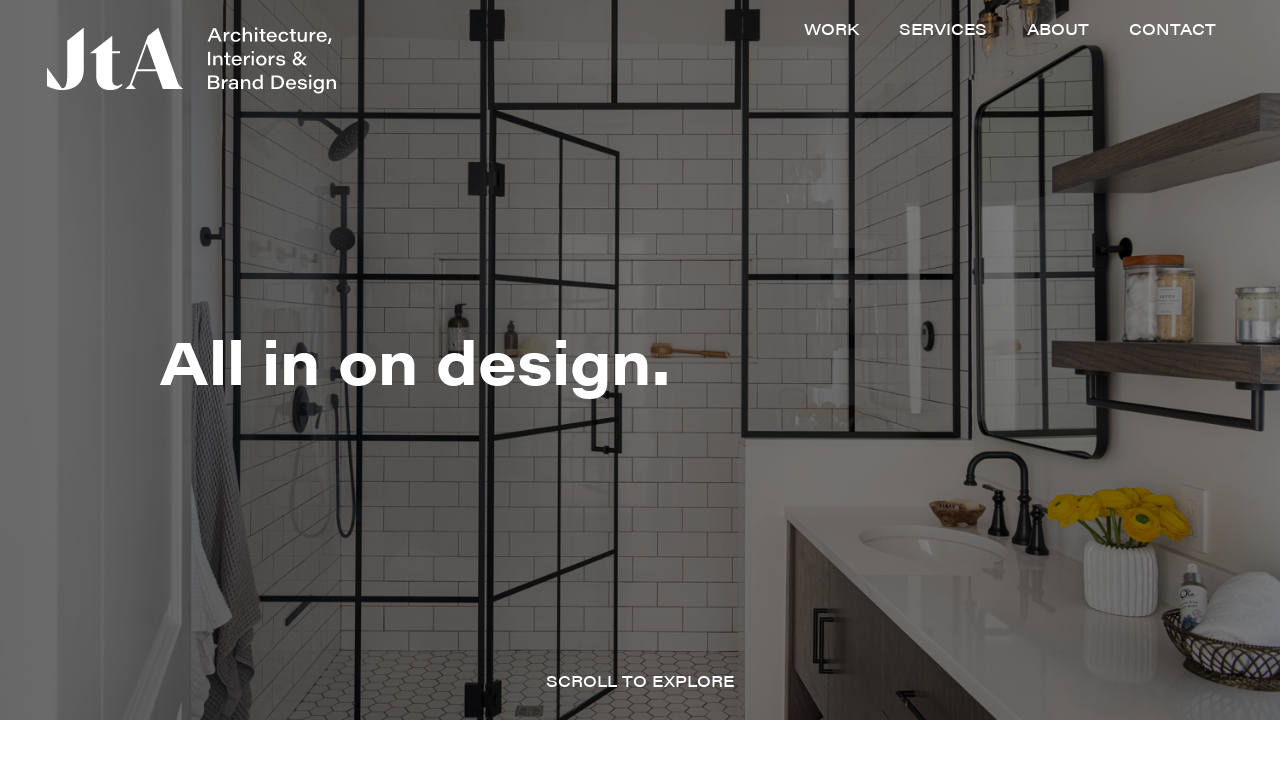

--- FILE ---
content_type: text/html; charset=UTF-8
request_url: https://joethearchitect.com/work/cambridge-overhaul
body_size: 5403
content:
<!DOCTYPE html>
<html lang="en">
<head>
  <!-- Google Tag Manager -->
  <script>(function(w,d,s,l,i){w[l]=w[l]||[];w[l].push({'gtm.start':
  new Date().getTime(),event:'gtm.js'});var f=d.getElementsByTagName(s)[0],
  j=d.createElement(s),dl=l!='dataLayer'?'&l='+l:'';j.async=true;j.src=
  'https://www.googletagmanager.com/gtm.js?id='+i+dl;f.parentNode.insertBefore(j,f);
  })(window,document,'script','dataLayer','GTM-5KDSLSBT');</script>
  <!-- End Google Tag Manager -->
  <meta charset="UTF-8">
  <meta name="viewport" content="width=device-width, initial-scale=1.0">
  <meta http-equiv="X-UA-Compatible" content="ie=edge">
  <meta name="p:domain_verify" content="f86eebc50b9bef59dc41e984e4a811ad"/>
    <link rel="shortcut icon" type="image/png" href="https://joethearchitect.com//logos/jta-favicon.png"/>
  <link rel="stylesheet" href="https://joethearchitect.com/assets/css/style.css">
  <link rel="stylesheet" href="https://joethearchitect.com/assets/css/normalize.min.css">
  <link rel="stylesheet" href="https://use.typekit.net/jtn0aya.css">
    <link rel="stylesheet" href="https://cdn.jsdelivr.net/npm/glightbox/dist/css/glightbox.min.css" />
  <script src="https://cdn.jsdelivr.net/gh/mcstudios/glightbox/dist/js/glightbox.min.js"></script>
  <title>Cambridge Overhaul | Joe the Architect</title><meta name="generator" content="SEOmatic">
<meta name="keywords" content="An architecture, interiors, and branding firm creating comercial and residential spaces.">
<meta name="description" content="All in on design.">
<meta name="referrer" content="no-referrer-when-downgrade">
<meta name="robots" content="all">
<meta content="en_US" property="og:locale">
<meta content="Joe the Architect" property="og:site_name">
<meta content="website" property="og:type">
<meta content="https://joethearchitect.com/work/cambridge-overhaul" property="og:url">
<meta content="Cambridge Overhaul" property="og:title">
<meta content="All in on design." property="og:description">
<meta content="https://joethearchitect.com/casestudies/_1200x630_crop_center-center_82_none/JtA_Cambridge5.jpg?mtime=1677092190" property="og:image">
<meta content="1200" property="og:image:width">
<meta content="630" property="og:image:height">
<meta content="Eventide Oyster, bar seating in Fenway neighborhood." property="og:image:alt">
<meta name="twitter:card" content="summary_large_image">
<meta name="twitter:creator" content="@">
<meta name="twitter:title" content="Cambridge Overhaul">
<meta name="twitter:description" content="All in on design.">
<meta name="twitter:image" content="https://joethearchitect.com/casestudies/_800x418_crop_center-center_82_none/JtA_Cambridge5.jpg?mtime=1677092190">
<meta name="twitter:image:width" content="800">
<meta name="twitter:image:height" content="418">
<meta name="twitter:image:alt" content="Eventide Oyster, bar seating in Fenway neighborhood.">
<link href="https://joethearchitect.com/work/cambridge-overhaul" rel="canonical">
<link href="https://joethearchitect.com/" rel="home">
<link type="text/plain" href="https://joethearchitect.com/humans.txt" rel="author"></head>

            
        
<body class=Project>
  <!-- Google Tag Manager (noscript) -->
  <noscript><iframe src="https://www.googletagmanager.com/ns.html?id=GTM-5KDSLSBT"
  height="0" width="0" style="display:none;visibility:hidden"></iframe></noscript>
  <!-- End Google Tag Manager (noscript) -->
  <header class="header white">
    <div class="header__container container flex">
      <a href="https://joethearchitect.com/" class="logo">
        <div id="jta-logo" style="mask-image: url('https://joethearchitect.com/logos/Logo_Web_large_white.svg'); -webkit-mask-image: url('https://joethearchitect.com/logos/Logo_Web_large_white.svg');"></div>
        <div id="jta-secondary-logo" class="hidden" style="mask-image: url('https://joethearchitect.com/logos/Logo_Web_small_white.svg'); -webkit-mask-image: url('https://joethearchitect.com/logos/Logo_Web_small_white.svg');"></div>
      </a>

      <input type="checkbox" id="mobile-nav">
      <label class="mobile-nav-icon" for="mobile-nav"></label>

      <nav class="nav">
        <a href="https://joethearchitect.com/" class="logo">
          <div id="mobile-nav-logo" style="mask-image: url('https://joethearchitect.com/logos/Logo_Web_large_white.svg'); -webkit-mask-image: url('https://joethearchitect.com/logos/Logo_Web_large_white.svg');"></div>
        </a>
        <ul class="nav__list">
                    <li class="nav__list-item mobile">
            <a href="/" class="h12">
              Home
            </a>
          </li>
                      <li class="nav__list-item">
              <a href="https://joethearchitect.com/work" class="h12">
                Work
              </a>
            </li>
                      <li class="nav__list-item">
              <a href="https://joethearchitect.com/services" class="h12">
                Services
              </a>
            </li>
                      <li class="nav__list-item">
              <a href="https://joethearchitect.com/about" class="h12">
                About
              </a>
            </li>
                      <li class="nav__list-item">
              <a href="https://joethearchitect.com/contact" class="h12">
                Contact
              </a>
            </li>
                    <li class="nav__list-item mobile">
            <a href="/jobs" class="h12">
              Jobs
            </a>
          </li>
        </ul>
      </nav>
    </div>
  </header>

  <main>
    
<div class="hero hero-casestudy" id="top" style="background-image: linear-gradient(to right, rgb(0,0,0,0.3), rgb(0,0,0,0.1)), url(https://joethearchitect.com/casestudies/JtA_Cambridge5.jpg)">
  <div class="container">
    <div class="vertical-center">
      <div class="hero__title">
        <h1>All in on design.</h1>
      </div>
    </div>
  </div>
  <div class="home-hero__scroll h12">
    <a href="" class="scroll-to-explore">Scroll to Explore</a>
  </div>
</div>

<div class="textblock" id="explore">
  <div class="container flex h page__container">
    <div class="col flex v">
      <h2>Cambridge Overhaul</h2>
      <div class="body-1 description no-padding">
        <p>To say this residential project in Cambridge was extensive is an understatement. Our great clients wanted to convert their two-story, two-family into a three-story, one-family residence. It was a tall but totally doable and fun order for us.</p>
      </div>
            <div class="body-2 additional-description">
        <input type="checkbox" id="work-17933" class="accordion-checkbox">
        <label for="work-17933" class="accordion">
          <img class="textblock__see-more" src="https://joethearchitect.com//logos/icons_work_accordian_open.svg">
          <img class="textblock__see-less" src="https://joethearchitect.com//logos/icons_work_accordian_close.svg">
        </label>
        <div class="additional-description-p">
          To achieve those design goals, a complete gut was needed first. Another obvious necessity was the addition of a brand-new third floor to the house. We went with a mansard roof style for the design to keep the house classic and in line with the broader neighborhood. Its iconic slopes and dormer windows add loads of unmistakable character. Along that same thinking, we also landed on a vintage red and green exterior palette. It’s striking for all the right reasons and very much a nod to the building’s 120-year history. Inside, we reworked and reorganized everything to suit modern, single-family living. The core of the design is the main staircase which extends from the basement through the new third floor. We gave careful attention to its design, detail, and craftsmanship. Similarly, the millwork throughout the interior was paramount, so we spent a lot of time really getting in there and detailing each piece. Each inch of it is highly functional yet carefully styled to keep with the aesthetic of this reimagined classic. (Exterior photos coming soon)
          <label for="work-17933" class="accordion">
            <img class="textblock__see-less" src="https://joethearchitect.com//logos/icons_work_accordian_close.svg">
          </label>
        </div>
      </div>
          </div>
    <div class="col work-info">
            <div class="work-info-block">
        <div class="h8">Cambridge, MA</div>
        <div class="h13">3,250 sf</div>
      </div>
                  <div class="work-info-block">
        <div class="h8">Services</div>
                <div class="h13">Architecture</div>
                <div class="h13">Interiors</div>
                <div class="h13">Renovation</div>
              </div>
                  <div class="work-info-block">
        <div class="h8">Collaborators</div>
                  <div class="h13">Fresh Start Contracting</div>
                  <div class="h13">Sabrina Cole Quinn</div>
              </div>
          </div>
  </div>
</div>

<div class="image-gallery">
  <div class="image-gallery__banner"></div>
  <div class="container gallery">
      <h6 class="image-gallery__title">Architecture &amp; Interiors</h3>
            <a href="https://joethearchitect.com/uploads/_fullscreen/JtA_Cambridge26.jpg" class="glightbox image  ">
      <div class="gallery-image" style="background-image: url('https://joethearchitect.com/uploads/_fullscreen/JtA_Cambridge26.jpg')">
      </div>
    </a>
          <a href="https://joethearchitect.com/uploads/_fullscreen/JtA_Cambridge19.jpg" class="glightbox image  ">
      <div class="gallery-image" style="background-image: url('https://joethearchitect.com/uploads/_fullscreen/JtA_Cambridge19.jpg')">
      </div>
    </a>
          <a href="https://joethearchitect.com/uploads/_fullscreen/JtA_Cambridge20.jpg" class="glightbox image  ">
      <div class="gallery-image" style="background-image: url('https://joethearchitect.com/uploads/_fullscreen/JtA_Cambridge20.jpg')">
      </div>
    </a>
          <a href="https://joethearchitect.com/uploads/_fullscreen/JtA_Cambridge25.jpg" class="glightbox image  ">
      <div class="gallery-image" style="background-image: url('https://joethearchitect.com/uploads/_fullscreen/JtA_Cambridge25.jpg')">
      </div>
    </a>
          <a href="https://joethearchitect.com/uploads/_fullscreen/JtA_Cambridge1.jpg" class="glightbox image featured ">
      <div class="gallery-image" style="background-image: url('https://joethearchitect.com/uploads/_fullscreen/JtA_Cambridge1.jpg')">
      </div>
    </a>
          <a href="https://joethearchitect.com/uploads/_fullscreen/JtA_Cambridge2.jpg" class="glightbox image  vertical">
      <div class="gallery-image" style="background-image: url('https://joethearchitect.com/uploads/_fullscreen/JtA_Cambridge2.jpg')">
      </div>
    </a>
          <a href="https://joethearchitect.com/uploads/_fullscreen/JtA_Cambridge3.jpg" class="glightbox image  vertical">
      <div class="gallery-image" style="background-image: url('https://joethearchitect.com/uploads/_fullscreen/JtA_Cambridge3.jpg')">
      </div>
    </a>
          <a href="https://joethearchitect.com/uploads/_fullscreen/JtA_Cambridge5.jpg" class="glightbox image featured ">
      <div class="gallery-image" style="background-image: url('https://joethearchitect.com/uploads/_fullscreen/JtA_Cambridge5.jpg')">
      </div>
    </a>
          <a href="https://joethearchitect.com/uploads/_fullscreen/JtA_Cambridge7.jpg" class="glightbox image  vertical">
      <div class="gallery-image" style="background-image: url('https://joethearchitect.com/uploads/_fullscreen/JtA_Cambridge7.jpg')">
      </div>
    </a>
          <a href="https://joethearchitect.com/uploads/_fullscreen/JtA_Cambridge11.jpg" class="glightbox image  vertical">
      <div class="gallery-image" style="background-image: url('https://joethearchitect.com/uploads/_fullscreen/JtA_Cambridge11.jpg')">
      </div>
    </a>
          <a href="https://joethearchitect.com/uploads/_fullscreen/JtA_Cambridge10.jpg" class="glightbox image featured ">
      <div class="gallery-image" style="background-image: url('https://joethearchitect.com/uploads/_fullscreen/JtA_Cambridge10.jpg')">
      </div>
    </a>
          <a href="https://joethearchitect.com/uploads/_fullscreen/JtA_Cambridge4.jpg" class="glightbox image  vertical">
      <div class="gallery-image" style="background-image: url('https://joethearchitect.com/uploads/_fullscreen/JtA_Cambridge4.jpg')">
      </div>
    </a>
          <a href="https://joethearchitect.com/uploads/_fullscreen/JtA_Cambridge15.jpg" class="glightbox image  vertical">
      <div class="gallery-image" style="background-image: url('https://joethearchitect.com/uploads/_fullscreen/JtA_Cambridge15.jpg')">
      </div>
    </a>
          <a href="https://joethearchitect.com/uploads/_fullscreen/JtA_Cambridge17.jpg" class="glightbox image featured ">
      <div class="gallery-image" style="background-image: url('https://joethearchitect.com/uploads/_fullscreen/JtA_Cambridge17.jpg')">
      </div>
    </a>
          <a href="https://joethearchitect.com/uploads/_fullscreen/JtA_Cambridge18.jpg" class="glightbox image  ">
      <div class="gallery-image" style="background-image: url('https://joethearchitect.com/uploads/_fullscreen/JtA_Cambridge18.jpg')">
      </div>
    </a>
          <a href="https://joethearchitect.com/uploads/_fullscreen/JtA_Cambridge16.jpg" class="glightbox image  ">
      <div class="gallery-image" style="background-image: url('https://joethearchitect.com/uploads/_fullscreen/JtA_Cambridge16.jpg')">
      </div>
    </a>
          <a href="https://joethearchitect.com/uploads/_fullscreen/JtA_Cambridge21.jpg" class="glightbox image  vertical">
      <div class="gallery-image" style="background-image: url('https://joethearchitect.com/uploads/_fullscreen/JtA_Cambridge21.jpg')">
      </div>
    </a>
          <a href="https://joethearchitect.com/uploads/_fullscreen/JtA_Cambridge22.jpg" class="glightbox image  vertical">
      <div class="gallery-image" style="background-image: url('https://joethearchitect.com/uploads/_fullscreen/JtA_Cambridge22.jpg')">
      </div>
    </a>
          <a href="https://joethearchitect.com/uploads/_fullscreen/JtA_Cambridge24.jpg" class="glightbox image featured ">
      <div class="gallery-image" style="background-image: url('https://joethearchitect.com/uploads/_fullscreen/JtA_Cambridge24.jpg')">
      </div>
    </a>
    </div>
</div>



<div class="work-nav">
    <a class="cta" href="https://joethearchitect.com/work/central-on-air">View Next Project</a>
  
</div>
<div class="work-scroll scroll h12 scroll-to-top">
<a href="" >Back to Top</a>
</div>

<script type="text/javascript">

  const lightbox = GLightbox({
    touchNavigation: true,
    loop: true,
    slideEffect: 'none'
  });

  const i = document.querySelector(".image");
  const ih = document.querySelector(".image-hidden")

  i.oncontextmenu = function() {
    return false;
  }
  ih.oncontextmenu = function() {
    return false;
  }
</script>

  </main>

  
<script>
  window.addEventListener('load', function(){
    if(document.location.pathname.includes('/thank-you')){
      gtag('event', 'conversion', {'send_to': 'AW-10787797982/mFy1CIjK8Y4DEN73gpgo'});
    }
  });
</script>

<footer class="footer section fp-auto-height">

  <div class="footer__container">
    <div class="footer__row">
      <div class="footer__icon">
                <a href="https://joethearchitect.com/" class="logo">
          <img src="https://joethearchitect.com/logos/rgb_JTA_Logo_02_Initial_blk.svg" id="jta-footer-logo" alt="Joe the Architect" width="130px">
        </a>
      </div>
    </div>
    <div class="footer__row">
      <div class="footer__info">
                        

        <div class="contact">
                      <a class="body-4"href="mailto:askjoe@joethearchitect.com">askjoe@joethearchitect.com</a>
            <a class="body-4"href="tel:617-764-3593">617-764-3593</a>
            <p class="body-4">343 Medford Street 4C, Somerville, MA 02145</p>
          
        </div>
        <div class="social-media">
                              <a href="https://www.linkedin.com/company/joe-the-architect/" target="_blank" rel="noopener noreferrer">
            <img src="https://joethearchitect.com/logos/icons_linkedinicon2.svg" width="30px" height="30px" alt="">
          </a>
                              <a href="https://www.instagram.com/joe_the_architect/" target="_blank" rel="noopener noreferrer">
            <img src="https://joethearchitect.com/logos/icons-03-ig_icon.svg" width="30px" height="30px" alt="">
          </a>
                  </div>
      </div>
      <div class="footer_right flex">
        <div class="footer__sitemap">
                      <div class="footer__sitemap--col">
              <a class="h12" href="https://joethearchitect.com/work">Work</a>
                              <a class="body-4"href="/work?type=hospitality">Hospitality</a>
                              <a class="body-4"href="/work?type=development">Development</a>
                              <a class="body-4"href="/work?type=residential">Residential</a>
                              <a class="body-4"href="/work?type=brand">Brand</a>
                          </div>
                      <div class="footer__sitemap--col">
              <a class="h12" href="https://joethearchitect.com/services">Services</a>
                              <a class="body-4"href="https://joethearchitect.com/services">How We&#039;re Different</a>
                              <a class="body-4"href="https://joethearchitect.com/services#services-list">Everything We Do</a>
                          </div>
                      <div class="footer__sitemap--col">
              <a class="h12" href="https://joethearchitect.com/about">About</a>
                              <a class="body-4"href="https://joethearchitect.com/about">Our Team</a>
                              <a class="body-4"href="https://joethearchitect.com/about#kind-words">Some Kind Words</a>
                          </div>
                      <div class="footer__sitemap--col">
              <a class="h12" href="https://joethearchitect.com/contact">Contact Us</a>
                              <a class="body-4"href="https://joethearchitect.com/jobs">Jobs</a>
                          </div>
                  </div>
        <div class="designed-by body-4">Designed by Joe The Architect, LLC</div>
      </div>
    </div>
  </div>
</footer>
  <script type="text/javascript" src="https://joethearchitect.com/assets/js/script.js"></script>
<script type="application/ld+json">{"@context":"http://schema.org","@graph":[{"@type":"WebPage","author":{"@id":"https://joethearchitect.com/#identity"},"copyrightHolder":{"@id":"https://joethearchitect.com/#identity"},"copyrightYear":"2022","creator":{"@id":"https://joethearchitect.com/#creator"},"dateModified":"2025-09-09T15:21:18-05:00","datePublished":"2022-02-09T13:53:00-05:00","description":"All in on design.","headline":"Cambridge Overhaul","image":{"@type":"ImageObject","url":"https://joethearchitect.com/casestudies/_1200x630_crop_center-center_82_none/JtA_Cambridge5.jpg?mtime=1677092190"},"inLanguage":"en-us","mainEntityOfPage":"https://joethearchitect.com/work/cambridge-overhaul","name":"Cambridge Overhaul","publisher":{"@id":"https://joethearchitect.com/#creator"},"url":"https://joethearchitect.com/work/cambridge-overhaul"},{"@id":"https://joethearchitect.com/#identity","@type":"LocalBusiness","address":{"@type":"PostalAddress","addressCountry":"United States","addressLocality":"Somerville","addressRegion":"MA","postalCode":"02145","streetAddress":"343 Medford St,"},"alternateName":"JtA","description":"An architecture, interiors, and branding firm committed to creating spaces people can live, work, and dine in.","duns":"Joe The Architect","email":"askjoe@joethearchitect.com","founder":"Joe Stromer","foundingDate":"2008-01-01","foundingLocation":"Somerville, Ma","geo":{"@type":"GeoCoordinates","latitude":"42.388470","longitude":"-71.096150"},"image":{"@type":"ImageObject","height":"1111","url":"https://joethearchitect.com/logos/rgb_JTA_Logo_01_Primary_Lockup_blk.png","width":"1801"},"logo":{"@type":"ImageObject","height":"60","url":"https://joethearchitect.com/logos/_600x60_fit_center-center_82_none/rgb_JTA_Logo_01_Primary_Lockup_blk.png?mtime=1711548528","width":"97"},"name":"Joe the Architect","openingHoursSpecification":[{"@type":"OpeningHoursSpecification","closes":"17:00:00","dayOfWeek":["Monday"],"opens":"09:00:00"},{"@type":"OpeningHoursSpecification","closes":"17:00:00","dayOfWeek":["Tuesday"],"opens":"09:00:00"},{"@type":"OpeningHoursSpecification","closes":"17:00:00","dayOfWeek":["Wednesday"],"opens":"09:00:00"},{"@type":"OpeningHoursSpecification","closes":"17:00:00","dayOfWeek":["Thursday"],"opens":"09:00:00"},{"@type":"OpeningHoursSpecification","closes":"17:00:00","dayOfWeek":["Friday"],"opens":"09:00:00"}],"priceRange":"$","telephone":"617-764-3593","url":"https://joethearchitect.com/"},{"@id":"#creator","@type":"Organization"},{"@type":"BreadcrumbList","description":"Breadcrumbs list","itemListElement":[{"@type":"ListItem","item":"https://joethearchitect.com/","name":"Home","position":1},{"@type":"ListItem","item":"https://joethearchitect.com/work","name":"Work","position":2},{"@type":"ListItem","item":"https://joethearchitect.com/work/cambridge-overhaul","name":"Cambridge Overhaul","position":3}],"name":"Breadcrumbs"}]}</script></body>
</html>


--- FILE ---
content_type: text/css
request_url: https://joethearchitect.com/assets/css/style.css
body_size: 48719
content:
/* Joe the Architect Site Styles */
/* by Axel Simms */

/* Fonts */


/* Sitewide Styles */

html {
  font-size: 16px;
}
body {
  font-family: acumin-pro-wide, sans-serif;
  scroll-behavior: smooth;
  shape-rendering: crispedges;
}
.container {
  max-width: 1920px;
  margin: 0 auto;
  padding: 0 44px;
}
.flex {
  display: flex;
}
.wrap {
  flex-wrap: wrap;
}
.v {
  flex-direction: column;
}
.h {
  flex-direction: row;
}
@media screen and (max-width: 780px) {
  .container {
    padding: 0 22px;
  }
}
@media screen and (max-width: 440px) {
  .container {
    padding: 0 20px;
  }
}
/* Colors */
:root {
  --black: #000;
  --white: #fff;
  --green: #0ead5a;
  --gray: #565656;
  --teal: #64ccc9;
  --orange: #ff7900;
  --lightGray: #f2f2f2;
}
.black {
  color: #000;
}
.white {
  color: #fff;
}
.green {
  color: #0ead5a;
}
.gray {
  color: #565656;
}
.teal {
  color: #64ccc9;
}
.orange {
  color: #ff7900;
}

/* Typography and Fonts */
@font-face {
  font-family: Acumin;
  src: url("fonts/Acumin.otf") format("opentype");
  font-style: normal;
}
@font-face {
  font-family: acumin-pro, sans-serif;
  font-weight: 700;
  font-style: normal;
}
@font-face {
  font-family: acumin-pro, sans-serif;
  font-weight: 400;
  font-style: normal;
}
@font-face {
  font-family: acumin-pro-wide, sans-serif;
  font-weight: 700;
  font-style: normal;
}
@font-face {
  font-family: acumin-pro-wide, sans-serif;
  font-weight: 400;
  font-style: normal;
}

a {
  font-family: acumin-pro-wide;
  text-decoration: none;
  color: inherit;
}

a:visited {
  color: inherit;
}

a.link, .body-1 a {
  color: var(--green);
  text-decoration: underline;
}

h1, .h1 {
  font-family: acumin-pro-wide, sans-serif;
  font-size: 90px;
  line-height: 115px;
  font-weight: 700;
  font-stretch: expanded;
}
.h1-main,
h1.h1-main {
  font-family: acumin-pro-wide, sans-serif;
  font-size: 100px;
  line-height: 115px;
  font-weight: 700;
  font-stretch: expanded;
}
h2, .h2 {
  font-family: acumin-pro-wide, sans-serif;
  font-size: 90px;
  line-height: 100px;
  font-weight: 600;
  font-stretch: semi-expanded;
}
h3, .h3 {
  font-family: acumin-pro-wide, sans-serif;
  font-size: 80px;
  line-height: 100px;
  font-weight: 600;
  font-stretch: semi-expanded;
}

h4, .h4 {
  font-family: acumin-pro-wide, sans-serif;
  font-size: 34px;
  text-transform: uppercase;
  font-weight: 700;
  font-stretch: semi-expanded;
}
h5, .h5 {
  font-family: acumin-pro-wide, sans-serif;
  font-size: 58px;
  line-height: 76px;
  text-align: center;
  font-weight: 500;
  font-stretch: normal;
}
h6, .h6 {
  font-family: acumin-pro-wide, sans-serif;
  font-size: 44px;
  font-weight: 600;
  font-stretch: expanded;
}
.h7 {
  font-family: acumin-pro-wide, sans-serif;
  font-size: 40px;
  font-weight: 600;
  font-stretch: expanded;
}
.h8 {
  font-family: acumin-pro-wide, sans-serif;
  font-size: 18px;
  font-weight: 700;
  font-stretch: expanded;
  text-transform: uppercase;
}
.h9 {
  font-family: acumin-pro-wide, sans-serif;
  font-size: 24px;
  font-weight: 700;
}
.h10 {
  font-family: acumin-pro, sans-serif;
  font-size: 20px;
  text-transform: uppercase;
}
.h11 {
  font-family: acumin-pro-wide, sans-serif;
  font-size: 32px;
  font-weight: 600;
  font-stretch: expanded;
}
.h12 {
  font-family: acumin-pro-wide, sans-serif;
  font-size: 16px;
  font-stretch: expanded;
  text-transform: uppercase;
  font-weight: 500;
}
.h13 {
  font-family: acumin-pro, sans-serif;
  font-size: 16px;
  text-transform: uppercase;
  font-weight: 500;
  color: var(--gray);
}
.body-1 {
  font-family: acumin-pro-wide, sans-serif;
  font-size: 30px;
  font-weight: 400;
  line-height: 1.3;
}
.body-1 p {
  line-height: 1.3;
}
.body-2 {
  font-family: acumin-pro-wide, sans-serif;
  font-size: 24px;
  font-weight: 300;
  line-height: 1.5;
}
.body-3 {
  font-family: acumin-pro, sans-serif;
  font-size: 28px;
  font-weight: 400;
  line-height: 1.3;
}
.body-4 {
  font-family: acumin-pro-wide, sans-serif;
  font-size: 14px;
  line-height: 20px;
  font-weight: 250;
  font-stretch: expanded;
}
.body-5 {
  font-family: acumin-pro-wide, sans-serif;
  font-size: 18px;
  font-weight: 300;
  line-height: 1.3;
}
.filter-1 {
  font-family: acumin-pro-wide;
  font-size: 30px;
  font-weight: 600;
  font-stretch: expanded;
  display: inline;
}
/* li {
  font-family: acumin-pro, sans-serif;
  font-size: 34px;
} */
input {
  font-family: acumin-pro, sans-serif;
  font-size: 30px;
  font-weight: 400;
  font-stretch: extra-expanded;
}
textarea {
  font-family: acumin-pro, sans-serif;
  font-size: 30px;
  font-weight: 400;
  font-stretch: extra-expanded;
}

/* Typography Media Queries */
@media screen and (max-width: 1550px) {
  .h1-main,
  h1.h1-main {
    font-size: 68px;
    line-height: 1.1;
  }
  h1, .h1 {
    font-size: 60px;
    line-height: 74px;
  }

  h2, .h2 {
    font-size: 60px;
    line-height: 74px;
  }

  h3, .h3 {
    font-size: 48px;
  }
  h4, .h4 {
    font-size: 24px;
  }
  h5, .h5 {
    font-size: 42px;
    line-height: 1.3;
  }
  h6, .h6 {
    font-size: 36px;
  }
  .h10 {
    font-size: 18px;
  }
  .body-1 {
    font-size: 22px;
  }
  .body-2 {
    font-size: 20px;
    line-height: 1.4;
  }
  .body-3 {
    font-size: 18px;
  }
  .body-5 {
    font-size: 16px;
  }
}
@media screen and (max-width: 1200px) {
  h1,
  .h1,
  .h1-main,
  h1.h1-main  {
    font-size: 60px;
    line-height: 76px;
  }

  h2, .h2 {
    font-size: 48px;
    line-height: 76px;
  }

  h3, .h3 {
    font-size: 42px;
  }
  h4, .h4 {
    font-size: 24px;
  }
  h5, .h5 {
    font-size: 42px;
    line-height: 1.3;
  }
  h6, .h6 {
    font-size: 40px;
  }
  .h11 {
    font-size: 20px;
  }
  .h12 {
    font-size: 14px;
  }
  .h13 {
    font-size: 14px;
  }
  .body-1 {
    font-size: 22px;
  }
  .body-2 {
    font-size: 20px;
  }
  .body-3 {
    font-size: 18px;
  }
}
@media screen and (max-width: 780px) {
  h1,
  .h1,
  .h1-main,
  h1.h1-main  {
    font-size: 48px;
    line-height: 58px;
  }

  h2, .h2 {
    font-size: 48px;
    line-height: 58px;
  }

  h3, .h3 {
    font-size: 48px;
  }
  h5, .h5 {
    font-size: 36px;
    line-height: 1.3;
  }
  h6, .h6 {
    font-size: 32px;
  }
  .h7 {
    font-size: 24px;
  }
  .h8 {
    font-size: 16px;
    line-height: 22px;
  }
  .h9 {
    font-size: 24px;
  }
  .h10 {
    font-size: 14px;
  }
  .h11 {
    font-size: 20px;
  }
  .body-1 {
    font-size: 22px;
  }
  .body-2 {
    font-size: 18px;
  }
  .body-3 {
    font-size: 16px;
  }
  .filter-1 {
    font-size: 24px;
  }
}
@media screen and (max-width: 440px) {
  h4, .h4 {
    font-size: 16px;
  }
  h5, .h5 {
    font-size: 26px;
  }
  h6, .h6 {
    font-size: 26px;
  }
  .h9 {
    font-size: 22px;
  }
}

/* Buttons */
.cta {
  border: 4px solid black;
  border-radius: 0;
  padding: 10px 20px 13px;
  font-family: acumin-pro-wide;
  font-size: 24px;
  font-stretch: expanded;
  font-weight: 600;
  cursor: pointer;
}
.cta--green {
  display: inline-block;
  font-family: acumin-pro-wide;
  font-weight: 600;
  font-size: 20px;
  padding: 10px 40px 13px;
  color: white;
  background-color: var(--green);
  border: 4px solid var(--green);
}
.cta--white {
  display: inline-block;
  font-family: acumin-pro-wide;
  font-weight: 600;
  font-size: 20px;
  padding: 10px 30px 13px;
}
@media screen and (max-width: 780px) {
  .cta {
    font-size: 20px;
  }
}
@media screen and (max-width: 440px) {
  .cta {
    border: 3px solid black;
    font-size: 16px;

  }
  .cta--green {
    font-size: 16px
  }
  .cta--white {
    font-size: 16px
  }
}

/* Global Components */
header {
  position: fixed;
  top: 0;
  left: 0;
  width: 100%;
  z-index: 100;
}
header.header.white {
  color: white;
  transition: color 1s;
}
header.header.black {
  color: black;
  transition: color 1s;
}
header.header.logo:before {
  content: "";
  position: absolute;
  opacity: 0;
  height: 100%;
  width: 100%;
  background-image: linear-gradient(0deg, transparent, black);
  animation-name: fade-in;
  animation-delay: 1s;
  animation-duration: 1s;
  animation-fill-mode: forwards;
}
header.header.scrolled {
  background-color: white;
  color: black;
  transition: all 1s;
}
.header__container {
  justify-content: space-between;
  padding: 20px 44px;
}
.scrolled .header__container {
  padding: 10px 44px;
}
header #jta-logo {
  background-color: white;
  width: 350px;
  height: 100px;
  mask-repeat: no-repeat;
  -webkit-mask-repeat: no-repeat;
  transition: background-color 1s;
}
header #jta-secondary-logo {
  width: 80px;
  height: 40px;
  mask-repeat: no-repeat;
  -webkit-mask-repeat: no-repeat;
  padding-top: -10px;
}
header.white #jta-logo,
header.white #jta-secondary-logo {
  background-color: white;
  transition: background-color 1s;
}
header.black #jta-logo,
header.black #jta-secondary-logo {
  background-color: black;
  transition: background-color 1s;
}
header.scrolled #jta-logo,
header.scrolled #jta-secondary-logo {
  background-color: black;
  transition: background-color 1s;
}
.hidden {
  display: none;
}

.nav__list {
  display: flex;
  list-style-type: none;
  text-align: center;
  margin: 0;
  padding: 0;
}
.nav__list-item {
  display: inline-flex;
  padding: 5px 20px;
}
.nav__list-item a {
  position: relative;
}
.nav__list-item a:before {
  content: "";
  position: absolute;
  width: 100%;
  height: 2px;
  bottom: -6px;
  left: 0;

  visibility: hidden;
  transform: scaleX(0);
  transition: all 0.3s ease-in-out;
}
.white .nav__list-item a:before {
  background-color: #fff;
}
.black .nav__list-item a:before {
  background-color: #000;
}
.nav__list-item a:hover:before {
  visibility: visible;
  transform: scaleX(1);
}
.mobile {
  display: none;
}
#mobile-nav,
.mobile-nav-icon {
  display: none;
}
#mobile-nav-logo {
  display: none;
}
@media screen and (max-width: 1500px) {
  header #jta-logo {
    background-color: white;
    width: 300px;
    height: 80px;
    mask-repeat: no-repeat;
    -webkit-mask-repeat: no-repeat;
    transition: background-color 1s;
  }
  header #jta-secondary-logo {
    width: 75px;
    height: 35px;
    mask-repeat: no-repeat;
    -webkit-mask-repeat: no-repeat;
  }
  .nav__list-item {
    padding: 0 20px;
  }
}
@media screen and (max-width: 1000px) {
  .header__container {
    justify-content: space-between;
    padding: 20px 44px;
  }
  .scrolled .header__container {
    padding: 10px 44px;
  }
  header #jta-secondary-logo {
    width: 60px;
    height: 30px;
  }
  .nav__list-item {
    padding: 0 10px;
  }
}
@media screen and (max-width: 850px) {
  .header__container {
    position: relative;
    padding: 20px 20px;
  }
  .scrolled .header__container {
    padding: 10px 20px;
  }
  header #jta-logo {
    width: 225px;
    height: 60px;
  }
  header #jta-secondary-logo {
    width: 90px;
    height: 45px;
    margin-top: 0px;
  }
  .mobile {
    display: block;
  }
  .mobile-nav-icon {
    display: block;
    position: absolute;
    right: 30px;
    top: 40px;
    background-color: white;
    width: 40px;
    height: 5px;
    cursor: pointer;
    z-index: 102;
    transition: background-color 0.3s;
  }

  #mobile-nav:checked ~ .mobile-nav-icon {
    top: 40px;
  }
  header.scrolled .mobile-nav-icon {
    top: 30px;
    transition: top 0.3s;
  }
  .mobile-nav-icon::before {
    content: '';
    display: block;
    position: absolute;
    top: -250%;
    transform-origin: left top;
    transform: rotateZ(0deg);
    background-color: white;
    width: 40px;
    height: 5px;
    cursor: pointer;
  }
  .mobile-nav-icon::after {
    content: '';
    display: block;
    position: absolute;
    bottom: -250%;
    transform-origin: left bottom;
    transform: rotateZ(0deg);
    background-color: white;
    width: 40px;
    height: 5px;
    cursor: pointer;
  }
  header.white .mobile-nav-icon,
  header.white .mobile-nav-icon::before,
  header.white .mobile-nav-icon::after {
    background-color: white;
    transition: background-color 1s;
  }
  header.black .mobile-nav-icon,
  header.black .mobile-nav-icon::before,
  header.black .mobile-nav-icon::after {
    background-color: black;
    transition: background-color 1s;
  }
  header.scrolled .mobile-nav-icon,
  header.scrolled .mobile-nav-icon::before,
  header.scrolled .mobile-nav-icon::after {
    background-color: black;
    transition: background-color 1s;
  }
  nav {
    position: absolute;
    display: none;
    justify-content: center;
    width: 100vw;
    height: 100vh;
    top: 0;
    left: 0;
    color: white;
    background-color: black;
    z-index: 100;
  }
  #mobile-nav {
    display: none;
  }
  #mobile-nav:checked ~ nav {
    display: flex;
  }
  #mobile-nav:checked ~ .mobile-nav-icon::before {
    background-color: white;
    transform: rotateZ(41deg);
    transition: all 0.5s;
  }
  #mobile-nav:checked ~ .mobile-nav-icon::after {
    background-color: white;
    transform: rotateZ(-41deg);
    transition: all 0.5s;
  }
  #mobile-nav:checked ~ .mobile-nav-icon {
    background-color: black;
    transition: all 0.3s;
  }
  #mobile-nav ~ .mobile-nav-icon,
  #mobile-nav ~ .mobile-nav-icon::before,
  #mobile-nav ~ .mobile-nav-icon::after {
    transition: all 0.3s;
  }
  #mobile-nav-logo {
    display: block;
    position: absolute;
    top: 20px;
    left: 20px;
    mask-repeat: no-repeat;
    -webkit-mask-repeat: no-repeat;
    background-color: white;
    width: 225px;
    height: 60px;
  }
  .nav__list {
    margin: auto 0;
    flex-direction: column;
  }
  .nav__list-item {
    display: block;
  }
  /* Client Portal Login Order, add in when adding client portal */
  /* .nav__list-item:nth-child(5) {
    order: 1;
  } */
  .nav__list-item a.h12 {
    font-size: 48px;
    line-height: 1.3;
    text-transform: none;
    font-weight: 600;
  }
}

footer .logo {
  margin-bottom: -20px;
}
footer #jta-footer-logo {
  width: 90px;
  height: 45px;
}
.social-media {
  display: flex;
  margin-top: 40px;
}
.social-media img {
  padding-right: 15px;
}
.footer__info {
  margin-top: 60px;
}
.footer__container {
  max-width: 2200px;
  margin: 0 auto;
  padding: 55px 44px;
  display: flex;
  flex-direction: column;
}
.footer__row {
  display: flex;
  justify-content: space-between;
}
.footer a {
  display: block;
}

.footer__sitemap {
  display: flex;
}
.footer__sitemap--col {
  margin: 0px 25px;
}
.footer .h12 {
  padding-bottom: 5px;
}
.footer_right {
  flex-direction: column;
  justify-content: space-between;
}
.designed-by {
  text-align: right;
  margin-top: 90px;
}
@media screen and (max-width: 1500px) {
  footer #jta-footer-logo {
    width: 110px;
    height: 55px;
  }
}
@media screen and (max-width: 1000px) {
  .footer__container {
    padding: 30px 44px;
  }
}
@media screen and (max-width: 850px) {
  .footer__container {
    padding: 30px 20px 50px 20px;
  }
  footer #jta-footer-logo {
    width: 90px;
    height: 45px;
  }
}
@media screen and (max-width: 780px) {
  .footer__sitemap {
    display: none;
  }
  .footer__row {
    flex-direction: column;

  }
  .footer__right {
    flex-direction: row;
  }
  .designed-by {
    margin-top: -75px;
    text-align: left;
  }
  .social-media {
    margin-top: 55px;
  }
}

/* Home Page */
.home-hero {
  background-repeat: no-repeat;
  background-size: cover;
  background-position: center;
  position: relative;
}
.carousel {
  display: flex;
	flex-wrap: nowrap;
	flex-direction: row;
  position: absolute;
  z-index: -1;
  height: 100%;
  width: 100%;
  overflow: hidden;
}
.carousel-bg {
  position: absolute;
  height: 100%;
  width: 100%;
  flex-shrink: 0;
  background-repeat: no-repeat;
  background-size: cover;
  background-position: center;
  transition: opacity 0.7s ease-in-out;
  /* transition: visibility 0s 1s; */
  /* animation: fade-in 0.7s; */
}
.carousel-bg:first-of-type {
  z-index: 2;
}
.carousel-nav {
  position: absolute;
  top: calc(50% - 50px);
  left: 15px;
}
.dot {
  cursor: pointer;
  display: block;
  height: 10px;
  width: 10px;
  margin: 10px 2px;
  background-color: #fff;
  opacity: 0.3;
  border-radius: 50%;
  transition: opacity 0.6s ease;
}
.dot.s-active {
  opacity: 1;
}
.home-hero.white {
  color: white;
}
.home-hero.white .cta {
  border: 4px solid white;
}
.home-hero .container {
  height: 100%;
  padding: 0 160px;
  flex-direction: column;
  justify-content: center;
}
.home-title {
  width: 70%;
}
.fp-slidesNav.fp-bottom {
  text-align: center;
}
.fp-slidesNav ul li a span {
  background-color: white;
}
.fp-slidesNav.fp-bottom {
  bottom: 0px;
}
.home-hero__subtitle {
  margin-bottom: 20px;
}
.active .home-hero__title {
   animation: fade-in-left 0.5s cubic-bezier(0.550, 0.055, 0.675, 0.190) both;
}
.active .home-hero__subtitle {
  animation: fade-in-left 0.4s cubic-bezier(0.550, 0.055, 0.675, 0.190) both;
}
.active .home-hero__cta {
  animation: fade-in-left 0.6s cubic-bezier(0.550, 0.055, 0.675, 0.190) both;
}
.home-hero__title--featured {
  display: inline-block;
  position: relative;
  text-indent: 15px;
  color: black;
  padding-right: 15px;
}
.home-hero__title--featured::before {
  content: attr(title);
  color: black;
}
.home-hero__title--featured::after {
  content: attr(title);
  position: absolute;
  left: 0px;
  width: 0px;
  top: 0;
  bottom: 0;
  color: white;
  text-indent: 15px;
  transition: width 1s 1s linear;
  background-color: var(--green);
  white-space: nowrap;
  overflow: hidden;
  z-index: 1;
}
.active .home-hero__title--featured::after {
  width: 100%;
}

.home-hero__cta {
  margin-top: 45px;
  text-transform: uppercase;
}
.home-hero__text {
  padding-right: 20%;
  margin-top: 20px;
}
.home-hero__text p {
  margin: 40px 0;
  line-height: 1.3;
  font-weight: 400;
}
.home-hero__text.body-2 {
  font-size: 24px;
}
.home-hero__scroll {
  position: absolute;
  text-align: center;
  width: 100%;
  bottom: 30px;
  left: 0;
  z-index: 50;
}
.home-hero__scroll--side {
  position: absolute;
  text-align: center;
  width: 100%;
  height: 20px;
  right: calc(-50% + 15px);
  top: 50%;
  transform: rotate(90deg);
  z-index: 100;
}
.home-hero__scroll--side a {
  display: inline-block;
  height: 20px;
  padding: 20px;
}
.home-hero-btt {
  position: absolute;
  right: 50px;
  bottom: 10px;
  height: 40px;
  z-index: 101;
}
.home-hero__quote {
  text-align: center;
  padding: 0 10%;
}
.home-hero__author {
  color: #0ead5a;
  text-align: center;
  padding-top: 60px;
}
.home-hero__brands {
  color: white;
  background-color: black;
  text-align: center;
  height: 100%;
  min-height: 100vh;
}
.home-hero__brands .container {
  justify-content: flex-start;
}
.home-hero.home-hero__brands .container {
  padding: 0 44px;
}
.home-hero__brands--title {
  margin-top: 120px;
  margin-bottom: 60px;
}
.home-hero__brands--grid {
  display: flex;
  flex-wrap: wrap;
  overflow: hidden;
  height: 100%;
  margin: 40px 0;
  justify-content: center;
}
.home-hero__brands--logo {
  width: 20%;
  display: flex;
  justify-content: center;
  margin: 20px 0;
}
/* .home-hero__brands--grid .home-hero__brands--logo:nth-child(n+21) {
  display: none;
} */
.home-hero__brands--grid.all .home-hero__brands--logo:nth-child(n+21) {
  display: flex;
}
.home-hero__brands--image {
  height: 120px;
  width: 70%;
  background-size: contain;
  background-repeat: no-repeat;
  background-position: center;
}
/* @media screen and (max-height: 1024px) {
  .home-hero__brands--grid .home-hero__brands--logo:nth-child(n+26) {
    display: none;
  }
}
/* @media screen and (max-height: 768px) {
  .home-hero__brands--grid .home-hero__brands--logo:nth-child(n+21) {
    display: none;
  }
} */
@media screen and (max-height: 700px) {
  .home-hero__brands--grid .home-hero__brands--logo:nth-child(n+16) {
    display: none;
  }
}
@media screen and (max-height: 600px) {
  .home-hero__brands--grid .home-hero__brands--logo:nth-child(n+10) {
    display: none;
  }
}
@media screen and (max-width: 1500px) {
  .home-hero__text p {
    margin: 25px 0;
  }
  .home-hero__brands .container {
    padding: 0 100px;
  }
  .home-hero__brands--title {
    margin-top: 100px;
    margin-bottom: 30px;
  }
  .home-hero__brands--logo {
    width: 20%;
    height: 100px;
    margin: 20px 0;
    display: flex;
    justify-content: center;
  }
  .home-hero__brands--image {
    height: 80px;
    width: 60%;
    background-size: contain;
    background-repeat: no-repeat;
    background-position: center;
  }
}
@media screen and (max-width: 1200px) {
  .home-hero .container {
    padding: 0 100px;
  }
}
@media screen and (max-width: 780px) {
  .home-hero .container {
    padding: 0 22px;
  }
  .home-hero.home-hero__brands .container {
    padding: 0 22px;
  }
  .home-hero__scroll--side a {
    padding: 5px 20px;
  }
  .carousel-nav {
    position: absolute;
    top: 97%;
    width: calc(100vw - 22px);
    text-align: center;
  }
  .dot {
    display: inline-block;
  }
  .home-hero__title {
    padding-right: 100px;
  }
  .home-hero__title--featured {
    text-indent: 10px;
    padding-right: 10px;
  }
  .home-hero__title--featured::after {
    text-indent: 10px;
  }
}
@media screen and (max-width: 440px) {
  .home-title {
    width: 100%;
  }
  .home-hero__title {
    padding-right: 0px;
  }
  .home-hero__title--featured {
    padding-right: 10px;
    text-indent: 3px;
  }
  .home-hero__title--featured::after {
    text-indent: 3px;
  }
  .home-hero__brands--logo {
    width: 48%;
    margin: 0;
  }
  .home-hero__brands--image {
    height: 80px;
    width: 90%;
  }
  .home-hero__scroll,
  .home-hero__scroll--side {
    display: none;
  }
  .home-hero-btt {
    display: none;
  }
  .carousel-nav {
    top: 95%;
  }
  .home-hero__title--small,
  .home-hero__title--small h1 {
    font-size: 38px;
    line-height: 1.2;
  }
  .c.home-hero__title--small {
    padding-top: 60px;
  }
  .home-hero__text {
    padding-right: 0;
  }
  .home-hero__text.body-2 {
    font-size: 18px;
  }
  .home-hero__brands--grid .home-hero__brands--logo:nth-child(n+11) {
    display: none;
  }
}


/* Work Page/ Page Components */

.hero {
  background-repeat: no-repeat;
  background-size: cover;
  background-position: center;
  box-shadow: inset 0 0 0 1000px rgba(0,0,0,.40);
  color: white;
}
.hero.hero-casestudy {
  height: 100vh;
}
.hero.hero-casestudy .container {
  padding: 0 160px;
  height: 100%;
}
.hero .container {
  padding: 12% 160px;
}
.vertical-center {
  height: 100%;
  display: flex;
  flex-direction: column;
  justify-content: center;
}
.page__container {
  height: 100%;
  justify-content: center;
  padding: 0 160px;
}
.page__container h1.
.page__container .h1 {
  padding-bottom: 15px;
}
.hero__textblock {
  padding-top: 200px;
  padding-bottom: 50px;
}
.hero__textblock h1 {
  margin-bottom: 40px;
}
.textblock {
  padding-top: 100px;
  padding-bottom: 50px;
}
.hero__textblock .body-1 {
  padding-right: 300px;
}
.textblock .body-1 {
  padding-right: 300px;
  padding-top: 30px;x
}
.textblock__see-more {
  height: 40px;
  display: block;
  margin-top: 60px;
}
.accordion-checkbox:checked ~ label .textblock__see-more {
  display: none;
}
.textblock__see-less {
  height: 40px;
  display: none;
  margin-top: 60px;
}
.accordion-checkbox:checked ~ label .textblock__see-less {
  display: block;
}
.accordion-checkbox:checked ~ .additional-description-p label .textblock__see-less {
  display: block;
}
.additional-description p {
  padding: 15px 0;
}
.additional-description-p {
  height: 0;
  overflow: hidden;
  margin: 5px 0;
  transition: height 0.4s;
}
@media screen and (max-width: 1500px) {
  .textblock {
    padding: 80px 0;
  }
  .textblock .body-1 {
    padding-right: 44px;
  }
  .hero .container {
    padding: 11% 160px;
  }
  .hero__textblock {
    padding-top: 160px;
    padding-bottom: 40px;
  }
  .hero__textblock h1 {
    margin-bottom: 20px;
  }
  .hero__textblock .body-1 {
    padding-right: 150px;
  }
}
@media screen and (max-width: 1200px) {
  .hero .container {
    padding: 200px 100px;
  }
  .hero.hero-casestudy .container {
    padding: 0 100px;
  }
  .page__container {
    height: 100%;
    justify-content: center;
    padding: 0 100px;
  }
  .textblock .body-1 {
    padding-right: 20px;
  }
}
@media screen and (max-width: 1000px) {
  .page__container {
    padding: 0 44px;
  }
}
@media screen and (max-width: 780px) {
  .hero .container {
    padding: 200px 22px;
  }
  .hero.hero-casestudy .container {
    padding: 0 22px;
  }
  .hero__textblock {
    padding-top: 150px;
    padding-bottom: 25px;
  }
  .textblock {
    padding-top: 50px;
    padding-bottom: 25px;
  }
  .textblock .body-1 {
    padding-right: 225px;
  }
  .page__container {
    height: 100%;
    justify-content: center;
    padding: 0 22px;
  }
}
@media screen and (max-width: 440px) {
  .textblock .body-1 {
    padding-right: 0;
  }
  .hero-casestudy h1 br {
    display: none;
  }
}

/* Section Styles */
.hero__textblock.services .body-1 {
  padding-right: 44px;
}
.services__list {
  background-color: black;
  padding: 160px 0;
}
.services__list--title {
  margin-bottom: 10px;
}
.services__list--subtitle {
  margin: 8px 0;
}
.services__list--col {
  margin-right: 4%;
  width: 29%;
}
.services__list--ul {
  list-style: none;
}
.image-textblock__container {
  padding: 50px 160px;
}
.image-textblock__container .body-2 {
  padding-right: 40px;
}
.services__image-block .row {
  display: flex;
  flex-wrap: wrap;
}
.services__image-block img {
  width: 50%;
}
.image-textblock__img {
  width: 470px;
}

@media screen and (max-width: 1550px) {
  .image-textblock__container {
    padding: 50px 160px;
  }
  .image-textblock__img {
    width: 340px;
  }
  .services__list {
    padding: 120px 0;
  }
}
@media screen and (max-width: 1200px) {
  .image-textblock__container {
    padding: 50px 100px;
  }
  .services__image-block .container {
    padding: 0;
  }
}
@media screen and (max-width: 1000px) {
  .image-textblock__container {
    padding: 50px 44px;
  }
  .services__list--col {
    min-width: 180px;
  }
}
@media screen and (max-width: 780px) {
  .hero__textblock.services .flex.h {
    flex-direction: column;
  }
  .hero__textblock.services .image {
    text-align: center;
    margin: 50px 0;
  }
  .image-textblock__img {
    width: 100%;
    max-width: 470px;
    margin-right: 35px;
  }
  .services__image-block .container {
    padding: 0;
  }
  .image-textblock__container {
    padding: 20px 22px;
  }
  .services__list {
    padding: 75px 0;
  }
  .services__list--col {
    margin-right: 20px;
    margin-bottom: 40px;
    width: 43%;
    margin-right: 5%;
  }
}

@media screen and (max-width: 440px) {
  .services__list--col {
    margin-right: 0;
    margin-bottom: 40px;
    width: 100%;
  }
  .hero__textblock .body-1 {
    padding-right: 0;
  }
  .services__list {
    padding: 44px 0;
  }
  .image-textblock__container .body-2 {
    padding-right: 0;
  }
  .services__list .flex {
    flex-wrap: wrap;
  }
  .services__image-block img {
    width: 100%;
  }
}
/* Contact Us Page Styles */
.contact--title {
  margin-bottom: 50px;
}
.contact--body {
  margin-top: 25px;
}
.contact-form h6 {
  margin-bottom: 50px;
}
input[type="text"] {
  border: none;
  border-bottom: 2px solid var(--green);
  width: 100%;
  font-size: 26px;
  margin: 10px 20px 20px 0;
  padding-bottom: 10px;
  -webkit-appearance: none;
  border-radius: 0;
}
input[type="text"]::placeholder {
  color: var(--green);
  opacity: 100%;
}
.contact-form .row {
  display: flex;
  width: 64%;
  margin-top: 25px;
}
.contact-form .input-l {
  position: relative;
  width: 100%;
  margin-right: 30px;
}

.contact-form label {
  display: block;
  position: absolute;
  top: -15px;
  left: 2px;
  color: var(--gray);
  font-size: 15px;
  line-height: 1;
  font-family: acumin-pro;
  text-transform: uppercase;
  opacity: 0;
  transition: 0.3s opacity;
}
.contact-input:focus ~ #food-label:after,
.contact-input:not(:placeholder-shown).contact-input:not(:focus) ~ #food-label:after {
  content: "? Just curious."
}
.contact-input:focus ~ .contact-label,
.contact-input:not(:placeholder-shown).contact-input:not(:focus) ~ .contact-label {
  font-size: 15px;
  top: -15px;
  left: 2px;
  color: var(--gray);
  font-size: 15px;
  line-height: 1;
  font-family: acumin-pro;
  text-transform: uppercase;
  opacity: 1;
  transition: 0.3s opacity;
}
.contact-form #help-label {
  top: 69px;
  left: 20px;
  background-color: white;
  transition: 0.3s opacity;
}
#help:focus ~ #help-label,
#help:not(:placeholder-shown)#help:not(:focus) ~ #help-label {
  top: 69px;
  background-color: white;
  transition: 0.3s opacity;
}
input:focus::placeholder {
    color: transparent;
}
.contact-form textarea {
  resize: none;
  width: 60%;
  font-size: 26px;
  border: 2px solid var(--green);
  margin: 75px 0 0 0;
  padding: 20px;
  white-space: normal;
  -webkit-appearance: none;
  border-radius: 0;
}
.contact-form textarea::placeholder {
  color: var(--green);
  opacity: 100%;
  font-size: 26px;
}

.contact-form input:focus {
  outline: none;
  border-bottom: 4px solid var(--green);
}
.contact-form textarea:focus {
  outline: none;
  border: 4px solid var(--green);
}
.contact-form__submit {
  margin-top: 30px;
}
.contact-form__submit .cta {
  color: white;
  border-color: var(--green);
  background-color: var(--green);
  padding: 15px 50px;
}
.contact-form__submit a:visited {
  color: white;
}
.g-recaptcha {
  margin-bottom: 30px;
}
@media screen and (max-width: 1500px) {
  .contact-form h6 {
    margin-bottom: 35px;
  }
}
@media screen and (max-width: 1200px) {
  .contact-form textarea {
    width: 90%;
  }
  .contact-form .row {
    width: 98%;
  }
}
@media screen and (max-width: 440px) {
  input[type="text"] {
    width: 98%;
  }
  .contact-form textarea {
    margin: 25px 0 0 0;
    padding: 15px;
  }
  .contact-form__submit {
    margin: 50px 0;
    text-align: center;
  }
  .contact-form .row {
    flex-direction: column;
    margin: 0;
  }
  .contact-input:focus ~ .contact-label,
  .contact-input:not(:placeholder-shown).contact-input:not(:focus) ~ .contact-label {
    font-size: 16px;
    top: -5px;
  }
  .contact-form #help-label {
    top: 40px;
    left: 15px;
  }
  #help:focus ~ #help-label,
  #help:not(:placeholder-shown)#help:not(:focus) ~ #help-label {
    top: 15px;
  }
}

/* Work Filter Styles */
.work-filter {
  display: flex;
  flex-direction: row;
  flex-wrap: wrap;
  justify-content: space-between;
}
.work-filter__block {
  width: calc(50% - 20px);
  margin-bottom: 100px;
}
.work-filter .work-filter__block.featured {
  width: 100%;
}
.work-filter.filtered .work-filter__block:first-of-type,
.work-filter.filtered .work-filter__block.featured:first-of-type {
  width: 100%;
}
.work-filter.filtered .work-filter__block.featured {
  width: calc(50% - 20px);
}
.work-filter__block--img {
  width: 100%;
  height: 350px;
  background-repeat: no-repeat;
  background-size: cover;
  background-position: center;
}
.work-filter .featured .work-filter__block--img {
  height: 550px;
}
.work-filter.filtered .work-filter__block:first-of-type .work-filter__block--img {
  height: 550px;
}
.work-filter.filtered .featured .work-filter__block--img {
  height: 350px;
}
.work-filter__block--title {
  margin-top: 15px;
}
.work-filter__block--tags {
  margin-top: 10px;
}
.work-filter__block--tag:not(:last-child)::after {
  content: ', ';
}
@media screen and (max-width: 1500px) {
  .work-filter__block {
    width: calc(50% - 30px);
    margin-bottom: 35px;
  }
  .work-filter__block--img {
    height: 250px;
  }
  .work-filter .featured .work-filter__block--img {
    height: 480px;
  }
  .work-filter.filtered .work-filter__block:first-of-type .work-filter__block--img {
    height: 480px;
  }
  .work-filter.filtered .featured .work-filter__block--img {
    height: 250px;
  }
}
@media screen and (max-width: 1200px) {
  .work-filter__block {
    margin-bottom: 50px;
  }
  .work-filter__block--img {
    height: 250px;
  }
  .work-filter .featured .work-filter__block--img {
    height: 400px;
  }
  .work-filter.filtered .work-filter__block:first-of-type .work-filter__block--img {
    height: 400px;
  }
  .work-filter.filtered .featured .work-filter__block--img {
    height: 250px;
  }
}
@media screen and (max-width: 780px) {
  .work-filter__block {
    margin-bottom: 30px;
  }
  .work-filter__block--img {
    height: 150px;
  }
  .work-filter .featured .work-filter__block--img {
    height: 250px;
  }
  .work-filter.filtered .work-filter__block:first-of-type .work-filter__block--img {
    height: 250px;
  }
  .work-filter.filtered .featured .work-filter__block--img {
    height: 150px;
  }
}
@media screen and (max-width: 440px) {
  .work-filter__block {
    width: 100%;
  }
  .work-filter__block.featured .work-filter__block--img {
    height: 150px;
  }
  .work-filter.filtered .work-filter__block:first-of-type .work-filter__block--img {
    height: 150px;
  }
  .work-filter.filtered .work-filter__block.featured {
    width: 100%;
  }
}

/* Actual Filter Styles */
.filter {
  position: relative;
}
.filter .filter-1 {
  padding-left: 115px;
}
.filter hr {
  border: 0;
  background-color:  #939598;
  height: 2px;
  margin-bottom: 40px;
}
.filter-button {
  background-repeat: no-repeat;
  height: 20px;
  width: 20px;
  cursor: pointer;
  margin-left: 10px;
}
.filter-list {
  display: flex;
  justify-content: flex-start;
  gap: 22px;
}
.work .filter-list {
  margin-bottom: 40px;
  justify-content: space-between;
}
.filter-category {
  display: flex;
  position: relative;
  align-items: center;
  /* margin-right: 10%; */


}
.filter-category-label {
  color: #939598;
  transition: color 0.3s;
}
.filter-category-label.active {
  color: var(--green) !important;
}
a.filter-category-label:visited {
  color: #939598;
  transition: color 0.3s;
}
.filter-category-label:hover,
a.filter-category-label:visited:hover {
  color: var(--green);
  cursor: pointer;
}
.filter .filter-tags {
  height: 380px;
  width: auto;
  top: 45px;
  left: 165px;
  position: absolute;
  background-color: white;
  box-shadow: 3px 3px 13px 1px rgb(105, 105, 105, 0.7);
  display: none;
  padding: 30px 40px;
}
.filter-modal {
  display: none;
  position: absolute;
  top: 37px;
  height: auto;
  width: auto;
  border: 1px solid var(--lightGray);
  box-shadow: 1px 1px 3px 1px rgb(105, 105, 105, 0.3);
  background-color: white;
  padding:  15px 20px 20px 20px;
}
.filter-close {
  position: absolute;
  height: 17px;
  width: 17px;
  right: 10px;
  top: 10px;
  cursor: pointer;
}
.filter-checkbox {
  display: none;
}
/* .filter-checkbox:checked ~ .filter-modal {
  display: block;
} */
.filter-tags .flex {
  margin-bottom: 44px;
}
.filter-tags span .cta--green {
  margin-right: 10px;
}
.tag {
  margin: 8px 0;
  font-size: 16px;
  font-weight: 500;
  white-space: nowrap;
}
.tag input[type="checkbox"] {
  margin-right: 10px;
}
.filter-buttons {
  margin-top: 25px;
  display: flex;
  justify-content: space-between;
}
.cta-small {
  display: block;
  border: 2px solid black;
  padding: 5px 10px 7px;
  font-family: acumin-pro-wide;
  font-size: 14px;
  font-stretch: expanded;
  font-weight: 600;
  cursor: pointer;
}
.cta-small--green {
  padding: 5px 20px 7px;
  color: white;
  background-color: var(--green);
  border: 2px solid var(--green);
}
.cta-small--white {
  padding: 5px 10px 7px 15px;
  background-color: white;
  color: black;
  min-width: 70px;
  margin-left: 25px;
}
.filter-tags .col {
  margin-right: 44px;
}
.filter-tags .body-4 {
  padding: 4px 0;
  font-weight: 400;
  line-height: 1;
  font-size: 16px;
}
.filter-tags .h12 {
  margin-bottom: 5px;
  font-size: 14px;
  color" var(--gray);
}
.filter-tags input[type=checkbox] {
  margin-right: 10px;
  transform: scale(1.3);
}
.kind-words .filter-tags {
  height: 150px;
  width: 400px;
  top: 305px;
  left: 160px;
  position: absolute;
  background-color: white;
  box-shadow: 3px 3px 10px 1px var(--gray);
  padding: 40px 20px;
  display: none;
  flex-direction: column;
  z-index: 5;
}
.kind-words .filter-tags span {
  display: block;
  margin-top: 40px;
}
input.cta--white  {
  padding: 15px 35px 10px;
  background-color: white;
  margin-left: 10px;
}
@media screen and (max-width: 1200px) {
  .filter .filter-1 {
    padding-left: 55px;
  }
}
@media screen and (max-width: 1075px) {
  .filter-category {
    margin-right: 6%;
  }
}
@media screen and (max-width: 786px) {
  .filter .filter-1 {
    padding-left: 0;
  }
  .filter-button {
    margin-left: 5px;
  }
}
@media screen and (max-width: 440px) {
  .filter-container,
  .filter hr {
    display: none;
  }
  .filter-list {
    /* justify-content: space-between; */
    overflow-x: scroll;
  }
  .filter-category-label {
    font-size: 13px !important;
    border-radius: 500px;
    padding: 2px 10px;
    white-space: nowrap;
  }
  .filter-category {
    margin: 0;
    margin-bottom: 10px;
  }
  .filter-category-label.active {
    background-color: var(--green);
    border-radius: 500px;
    padding: 2px 10px;
    color: white !important;
    transition: color 0.3s;
  }
  .filter-button {
    display: none;
  }
}

/* Case study individual pages styles */
.work-info {
  min-width: 300px;
  padding: 20px 0 20px 116px;
}
.work-info-block {
  padding: 25px 0;
  position: relative;
}
.work-info-block:nth-child(1n + 2)::after {
  content: "";
  position: absolute;
  top: 0;
  width: 270px;
  height: 1px;
  background-color: black;
}
.textblock .body-1.no-padding {
  padding-right: 0;
}
@media screen and (max-width: 1200px) {
  .work-info {
    min-width: 250px;
    padding: 20px 0 20px 104px;
  }
}
@media screen and (max-width: 780px) {
  .work-info {
    min-width: 200px;
    padding: 20px 0 20px 104px;
  }
  .work-info-block:nth-child(1n + 2)::after {
    width: 170px;
  }
}
@media screen and (max-width: 440px) {
  .flex.h {
    flex-direction: column;
  }
  .work-info {
    padding: 0;
  }
}
/* Image Gallery */
.image-gallery {
  color: black;
  position: relative;
}
.image-gallery__banner {
  background-color: var(--lightGray);
  position: absolute;
  top: 0;
  z-index: -5;
  width: 100%;
  height: 40vh;
}
.image-gallery .container {
  display: flex;
  flex-direction: row;
  flex-wrap: wrap;
  justify-content: center;
}
.image-gallery__title {
  padding: 50px 0px 50px;
  width: 90%;
}
.image-gallery .image {
  height: 35vh;
  width: 39%;
  margin: 20px 1%;
  opacity: 1;
  transform: scale(1);
  transition: all 0.3s;
}
.image-gallery .image:hover {
  opacity: 0.9;
  transform: scale(1.01);
  transition: all 0.3s;
}
.image-gallery .image:first-of-type {
  display: block;
  height: 60vh;
  width: 90%;
  margin: 25px auto;
}
.image-gallery .image:nth-of-type(2),
.image-gallery .image.featured {
  height: 50vh;
  width: 80%;
  margin: 25px auto;
}
.image-gallery .image.vertical {
  width: 39%;
  margin: 20px 1%;
  height: 100vh;
}
.gallery-image {
  height: 100%;
  width: 100%;
  background-repeat: no-repeat;
  background-size: cover;
  background-position: center;
}
.image.image-hidden {
  display: none;
  height: 0;
  opacity: 0;
  background-repeat: no-repeat;
  background-size: cover;
  background-position: center;
  transition: opacity 0.5s;
}

#toggle-images:checked ~ .image:last-of-type:not(:nth-child(even)) {
  display: block;
  height: 50vh;
  width: 80%;
  margin: 25px auto;
}
.goverlay {
  background: rgba(255, 255, 255, 0.9) !important;
}
.glightbox-clean .gslide-media,
.glside-media {
  box-shadow: none !important;
  -webkit-box-shadow: none !important;
}
.glightbox-clean .gclose path,
.glightbox-clean .gnext path,
.glightbox-clean .gprev path {
  fill: #000 !important;
}

.glightbox-clean .gclose,
.glightbox-clean .gnext,
.glightbox-clean .gprev {
  background-color: rgba(255,255,255,0.8) !important;
  border-radius: 0 !important;
  opacity: 0.7;
}
.glightbox-clean .gclose:hover,
.glightbox-clean .gnext:hover,
.glightbox-clean .gprev:hover {
  opacity: 1;
  transition: opacity 0.3;
}
@media screen and (max-width: 1550px) {
  /* .image-gallery__banner {
    height: 40vh;
  }
  .image-gallery .image {
    height: 50vh;
  }
  .image-gallery .image:first-of-type {
    height: 60vh;
  } */
}
@media screen and (max-width: 1200px) {
  .image-gallery .image:nth-child(n+4) {
    height: 25vh;
    margin: 25px 2%;
  }
  .image-gallery .image.vertical {
    margin: 20px 1%;
    height: 80vh;
  }
}
@media screen and (max-width: 780px) {
  .image-gallery__banner {
    height: 300px;
  }
  .image-gallery .image {
    height: 325px;
    margin: 0 auto 25px;
  }
  .image-gallery .image:first-of-type {
    height: 450px;
    margin: 0 auto 25px;
  }
  .image-gallery .image:nth-of-type(2),
  .image-gallery .image.featured {
    width: 90%;
    height: 450px;
    margin: 0 auto 25px;
  }
  .image-gallery .image:nth-child(n+4) {
    width: 90%;
    height: 450px;
    margin: 0 auto 25px;
  }
  .image-gallery .image.vertical {
    margin: 0 auto 25px;
    width: 90%;
  }
}
@media screen and (max-width: 440px) {
  .image-gallery__banner {
    height: 250px;
  }
  .image-gallery .image {
    height: 175px;
    margin: 0 auto 15px;
  }
  .image-gallery .image:first-of-type {
    height: 175px;
    margin: 0 auto 15px;
  }
  .image-gallery .image:nth-of-type(2),
  .image-gallery .image.featured {
    height: 175px;
    margin: 0 auto 15px;
  }
  .image-gallery .image:nth-child(n+4) {
    height: 175px;
    margin: 0 auto 15px;
  }
  .image-gallery .image.vertical {
    margin: 0 auto 15px;
  }
}



/* Blockquote -- general */
.blockquote {
  text-align: center;
  padding: 15% 20%;
}
.blockquote--dark {
  color: white;
  background-color: black;
}
.blockquote__author {
  color: #0ead5a;
  text-align: center;
  padding-top: 60px;
}
@media screen and (max-width: 780px) {
  .blockquote {
    padding: 15% 5%;
  }
}

/* Work Navigation */
.work-nav {
  width: 100%;
  text-align: center;
  margin: 50px 0;
}

.work-scroll {
  position: fixed;
  text-align: right;
  bottom: 0px;
  background-color: white;
  width: 100%;
  height: 35px;
  padding-top: 10px;
  opacity: 0;
  transition: opacity 0.3s;
}
.work-scroll a {
  padding-right: 36px;
}

/* Our Team Section */
.our-team__grid {
  display: flex;
  flex-wrap: wrap;
  margin: 50px 0;
}
.our-team__block {
  margin: 50px 50px 50px 0;
  width: 27%;
}
.our-team__block--img {
  height: 200px;
  width: auto;
}
.our-team__block--name {
  border-bottom: 3px solid var(--green);
  margin-top: 25px;
  padding-bottom: 5px;
  padding-right: 15px;
  position: relative;
}
.our-team__block--title {
  margin-top: 10px;
}
.our-team__block--description {
  height: 0;
  overflow: hidden;
  padding-top: 35px;
}
@media screen and (max-width: 1500px) {
  .our-team__block--img {
    height: 180px;
  }
  .our-team__grid {
    margin: 0;
  }
  .our-team__block {
    margin: 50px 40px 50px 0;
  }
}
@media screen and (max-width: 1200px) {
  .our-team__block--img {
    height: 150px;
  }
  .our-team__block {
    margin: 20px 0;
    width: 40%;
  }
  .our-team__block {
    margin: 50px 20px 50px 0;
  }
}
@media screen and (max-width: 780px) {
  .our-team__block {
    margin: 20px 2% 20px 0;
    width: 48%;
  }
  .our-team__block--name {
    font-size: 18px;
  }
}

@media screen and (max-width: 440px) {
  .our-team__block--name {
    font-size: 13px;
  }
  .our-team__block--description {
    padding-top: 5px;
  }
  .our-team__block--title {
    font-size: 14px;
    line-height: 1.2em;
    min-height: 3.6em;
  }
  .plus::after {
    font-size: 15px;
  }
}

/* Kind Words Section */
.About {
  scroll-behavior: auto;
}
.kind-words {
  background-color: #f2f2f2;
  padding-bottom: 50px;
  position: relative;
}
.kind-words__title {
  padding-top: 130px;
  padding-bottom: 75px;
}
.kind-words__flex {
  display: flex;
  justify-content: space-between;
  flex-wrap: wrap;
}
.kind-words__block {
  margin-bottom: 75px;
  width: calc(33% - 30px);
}
.kind-words__hr {
  margin: 15px -116px 75px;
  border: 1px solid lightgray;
}
.kind-words__author {
  margin-top: 20px;
  text-transform: uppercase;
  font-size: 14px;
}
.kind-words__company {
  text-transform: uppercase;
  font-size: 14px;
}
.back-to-top {
  position: relative;
  height: 100px;
}
@media screen and (max-width: 1500px) {
  .kind-words__block {
    margin-bottom: 85px;
  }
}
@media screen and (max-width: 1200px) {
  .kind-words__hr {
    margin: 15px -75px 75px;
  }
  .kind-words__block {
    margin-bottom: 75px;
    width: 45%;
  }
}
@media screen and (max-width: 780px) {
  .kind-words__hr {
    margin: 15px 0 75px;
  }
  .kind-words__title {
    padding-top: 75px;
    padding-bottom: 25px;
  }
}
@media screen and (max-width: 440px) {
  .kind-words__block {
    width: 90%;
    margin-bottom: 35px;
  }
  .kind-words .filter-list {
    padding-right: 30px;
    margin-bottom: 25px;
  }
}

/* Jobs Page */
.jobs-textblock {
  padding-bottom: 75px;
}
.job__title {
  border-bottom: 3px solid var(--green);
  margin-top: 25px;
  padding-right: 35px;
  padding-bottom: 15px;
}
.job__description {
  padding-top: 35px;
  height: 0;
  overflow: hidden;
}
.job__description p {
  margin-bottom: 20px;
}
@media screen and (max-width: 1500px) {
  .jobs-textblock {
    padding-bottom: 45px;
  }
}

/* 404 page */
.page-404 {
  display: flex;
  min-height: 70vh;
  height: 100%;
  flex-direction: column;
  justify-content: center;
  text-align: center;
  padding: 0 20%;
}
.page-404 h1 {
  margin-bottom: 100px;
}

/* Accordions */
.plus {
  position: relative;
  display: block;
  cursor: pointer;
}
.plus::after {
  content: "+";
  font-size: 24px;
  font-weight: 700;
  color: var(--green);
  position: absolute;
  right: 5px;
  bottom: 7px;
}
.job .plus::after {
  bottom: 15px;
}
.accordion-checkbox {
  display: none;
}

.accordion-checkbox:checked + .plus::after {
  content: "–";
}
.accordion-checkbox:checked ~ .our-team__block--description,
.accordion-checkbox:checked ~ .additional-description-p,
.accordion-checkbox:checked ~ .job__description
 {
  height: auto;
  transition: height 0.4s;
}
.accordion-checkbox:checked ~ .additional-description-p {
  margin-top: 55px;
}

/* New Page Style */
.page-body {
  margin-bottom: 100px;
}

.page-body h6 {
  margin-bottom: 15px;
}

.image-gallery-page .image-gallery__banner{
  display: none;
}

/* Animation Keyframes */
/**
 * ----------------------------------------
 * animation fade-in-left
 * ----------------------------------------
 */
@-webkit-keyframes fade-in-left {
  0% {
    -webkit-transform: translateX(-50px);
            transform: translateX(-50px);
    opacity: 0;
  }
  100% {
    -webkit-transform: translateX(0);
            transform: translateX(0);
    opacity: 1;
  }
}
@keyframes fade-in-left {
  0% {
    -webkit-transform: translateX(-50px);
            transform: translateX(-50px);
    opacity: 0;
  }
  100% {
    -webkit-transform: translateX(0);
            transform: translateX(0);
    opacity: 1;
  }
}

/**
 * ----------------------------------------
 * animation fade-in-top
 * ----------------------------------------
 */
@-webkit-keyframes fade-in-top {
  0% {
    -webkit-transform: translateY(-50px);
            transform: translateY(-50px);
    opacity: 0;
  }
  100% {
    -webkit-transform: translateY(0);
            transform: translateY(0);
    opacity: 1;
  }
}
@keyframes fade-in-top {
  0% {
    -webkit-transform: translateY(-50px);
            transform: translateY(-50px);
    opacity: 0;
  }
  100% {
    -webkit-transform: translateY(0);
            transform: translateY(0);
    opacity: 1;
  }
}

/**
 * ----------------------------------------
 * animation fade-in-bottom
 * ----------------------------------------
 */
@-webkit-keyframes fade-in-bottom {
  0% {
    -webkit-transform: translateY(50px);
            transform: translateY(50px);
    opacity: 0;
  }
  100% {
    -webkit-transform: translateY(0);
            transform: translateY(0);
    opacity: 1;
  }
}
@keyframes fade-in-bottom {
  0% {
    -webkit-transform: translateY(50px);
            transform: translateY(50px);
    opacity: 0;
  }
  100% {
    -webkit-transform: translateY(0);
            transform: translateY(0);
    opacity: 1;
  }
}
/**
 * ----------------------------------------
 * animation fade-in-right
 * ----------------------------------------
 */
@-webkit-keyframes fade-in-right {
  0% {
    -webkit-transform: translateX(50px);
            transform: translateX(50px);
    opacity: 0;
  }
  100% {
    -webkit-transform: translateX(0);
            transform: translateX(0);
    opacity: 1;
  }
}
@keyframes fade-in-right {
  0% {
    -webkit-transform: translateX(50px);
            transform: translateX(50px);
    opacity: 0;
  }
  100% {
    -webkit-transform: translateX(0);
            transform: translateX(0);
    opacity: 1;
  }
}
/* ----------------------------------------
* animation fade-in
* ----------------------------------------
*/
@-webkit-keyframes fade-in {
 0% {
   opacity: 0;
 }
 100% {
   opacity: 1;
 }
}
@keyframes fade-in {
 0% {
   opacity: 0;
 }
 100% {
   opacity: 1;
 }
}


--- FILE ---
content_type: image/svg+xml
request_url: https://joethearchitect.com//logos/icons_work_accordian_open.svg
body_size: 464
content:
<?xml version="1.0" encoding="UTF-8"?>
<!-- Generator: Adobe Illustrator 25.2.3, SVG Export Plug-In . SVG Version: 6.00 Build 0)  -->
<svg xmlns="http://www.w3.org/2000/svg" xmlns:xlink="http://www.w3.org/1999/xlink" version="1.1" id="Layer_1" x="0px" y="0px" viewBox="0 0 40 40" style="enable-background:new 0 0 40 40;" xml:space="preserve">
<style type="text/css">
	.st0{fill:#0EAD5A;}
</style>
<path class="st0" d="M21.7,12.2v6h6v3.2h-6v6.3h-3.4v-6.3h-6v-3.2h6v-6H21.7z"></path>
<path class="st0" d="M0,0v40h40V0H0z M36.8,36.8H3.2V3.2h33.5V36.8z"></path>
</svg>


--- FILE ---
content_type: application/javascript
request_url: https://joethearchitect.com/assets/js/script.js
body_size: 1908
content:
// Selecting Elements in the DOM
const doc = document.body;
const docE = document.documentElement;

const header = document.querySelector(".header")
const logo = document.getElementById("jta-logo")
const logoSecondary = document.getElementById("jta-secondary-logo")

// Important Variables
const baseUrl = window.location.origin;

// Javascript class management helper functions
function hasClass(ele,cls) {
  return !!ele.className.match(new RegExp('(\\s|^)'+cls+'(\\s|$)'));
}

function addClass(ele,cls) {
  if (!hasClass(ele,cls)) ele.className += " "+cls;
}

function removeClass(ele,cls) {
  if (hasClass(ele,cls)) {
    var reg = new RegExp('(\\s|^)'+cls+'(\\s|$)');
    ele.className=ele.className.replace(reg,' ');
  }
}

// The Scroll Listener
// works on all pages except the home page

window.addEventListener("scroll", function() {
  addHeaderBackground();
  switchLogo();
  if (toTopButton) {
    showBackToTop();
  }
})

function switchLogo() {
  if (window.scrollY > 100) {
    addClass(logo, "hidden");
    removeClass(logoSecondary, "hidden");
  } else {
    addClass(logoSecondary, "hidden");
    removeClass(logo, "hidden");
  }
}

function addHeaderBackground() {
  if (window.scrollY > 100) {
    addClass(header, "scrolled")
  } else {
    removeClass(header, "scrolled")
  }
}

const scrollToExplore = document.getElementById('explore');
const scrollToTop = document.getElementById('top');
const scrollButton = document.querySelector('.scroll-to-explore');
const toTopButton = document.querySelector('.scroll-to-top');

if (scrollButton) {
  scrollButton.addEventListener('click', function (e) {
    e.preventDefault();
    scrollToExplore.scrollIntoView({behavior: 'smooth'})
  })
}

if (toTopButton) {
  toTopButton.addEventListener('click', function (e) {
    e.preventDefault();
    scrollToTop.scrollIntoView({behavior: 'smooth'})
  })
}

function showBackToTop() {
  if (window.scrollY > 600) {
    toTopButton.style.opacity = 1;
  } else {
    toTopButton.style.opacity = 0;
  }
}


--- FILE ---
content_type: image/svg+xml
request_url: https://joethearchitect.com/logos/rgb_JTA_Logo_02_Initial_blk.svg
body_size: 646
content:
<?xml version="1.0" encoding="UTF-8"?>
<svg xmlns="http://www.w3.org/2000/svg" id="Layer_1" data-name="Layer 1" viewBox="0 0 432 198">
  <path d="M238.07,178.85c-6.47,9-19.95,16-37.64,16-25.84,0-42.13-14.32-42.13-42.69v-69H139.86l67-52.4V77.84h23.9v5.34h-23.9v79.94c0,12.08,5.34,18.54,14.88,18.54A20.62,20.62,0,0,0,236.1,176Z"></path>
  <path d="M120.57,7V6.2L70.8,45.34v95.27c0,37.47-5.31,48.66-14.82,48.66a8.66,8.66,0,0,1-2.24-.56L9.11,126.63S9.28,165.5,9,182.56c13.14,7.27,31,12.3,45.58,12.3,42.51,0,66-25.17,66-60.68V7Z"></path>
  <path d="M412.94,191.79l10.06,0-4.82-3.86a42,42,0,0,1-13.27-18.62L346.84,6.58l-31.79,25-54.8,147.17-13.64,13h32.26l-12.26-12.87,15.27-41.32h59.85l19.12,54.23ZM283.86,131.91,312.09,54l27.66,77.91Z"></path>
</svg>


--- FILE ---
content_type: image/svg+xml
request_url: https://joethearchitect.com/logos/icons-03-ig_icon.svg
body_size: 2112
content:
<?xml version="1.0" encoding="UTF-8"?>
<!-- Generator: Adobe Adobe Illustrator 24.2.0, SVG Export Plug-In . SVG Version: 6.00 Build 0)  -->
<svg xmlns="http://www.w3.org/2000/svg" xmlns:xlink="http://www.w3.org/1999/xlink" version="1.1" id="Layer_1" x="0px" y="0px" width="30px" height="30px" viewBox="0 0 30 30" style="enable-background:new 0 0 30 30;" xml:space="preserve">
<style type="text/css">
	.st0{fill:#CCCCCC;}
	.st1{fill:#0A0A08;}
</style>
<g>
	<path class="st1" d="M15,3.78c3.65,0,4.09,0.01,5.53,0.08c1.33,0.06,2.06,0.28,2.54,0.47c0.64,0.25,1.09,0.54,1.57,1.02   c0.48,0.48,0.78,0.93,1.02,1.57c0.19,0.48,0.41,1.21,0.47,2.54c0.07,1.44,0.08,1.88,0.08,5.53s-0.01,4.09-0.08,5.53   c-0.06,1.33-0.28,2.06-0.47,2.54c-0.25,0.64-0.54,1.09-1.02,1.57c-0.48,0.48-0.93,0.78-1.57,1.02c-0.48,0.19-1.21,0.41-2.54,0.47   c-1.44,0.07-1.88,0.08-5.53,0.08s-4.09-0.01-5.53-0.08c-1.33-0.06-2.06-0.28-2.54-0.47c-0.64-0.25-1.09-0.54-1.57-1.02   c-0.48-0.48-0.78-0.93-1.02-1.57c-0.19-0.48-0.41-1.21-0.47-2.54C3.8,19.09,3.78,18.65,3.78,15s0.01-4.09,0.08-5.53   c0.06-1.33,0.28-2.06,0.47-2.54c0.25-0.64,0.54-1.09,1.02-1.57s0.93-0.78,1.57-1.02c0.48-0.19,1.21-0.41,2.54-0.47   C10.91,3.8,11.35,3.78,15,3.78 M15,1.32c-3.72,0-4.18,0.02-5.64,0.08C7.9,1.47,6.91,1.7,6.04,2.04c-0.9,0.35-1.66,0.82-2.42,1.58   S2.38,5.14,2.03,6.04C1.7,6.91,1.47,7.9,1.4,9.36C1.33,10.82,1.32,11.28,1.32,15s0.02,4.18,0.08,5.64c0.07,1.46,0.3,2.45,0.64,3.32   c0.35,0.9,0.82,1.66,1.58,2.42c0.76,0.76,1.52,1.23,2.42,1.58c0.87,0.34,1.87,0.57,3.32,0.64c1.46,0.07,1.93,0.08,5.64,0.08   s4.18-0.02,5.64-0.08c1.46-0.07,2.45-0.3,3.32-0.64c0.9-0.35,1.66-0.82,2.42-1.58c0.76-0.76,1.23-1.52,1.58-2.42   c0.34-0.87,0.57-1.87,0.64-3.32c0.07-1.46,0.08-1.93,0.08-5.64s-0.02-4.18-0.08-5.64c-0.07-1.46-0.3-2.45-0.64-3.32   c-0.35-0.9-0.82-1.66-1.58-2.42c-0.76-0.76-1.52-1.23-2.42-1.58C23.09,1.7,22.1,1.47,20.64,1.4C19.18,1.33,18.72,1.32,15,1.32z    M15,7.97c-3.88,0-7.03,3.15-7.03,7.03s3.15,7.03,7.03,7.03s7.03-3.15,7.03-7.03S18.88,7.97,15,7.97z M15,19.56   c-2.52,0-4.56-2.04-4.56-4.56s2.04-4.56,4.56-4.56s4.56,2.04,4.56,4.56S17.52,19.56,15,19.56z M23.95,7.7   c0,0.91-0.74,1.64-1.64,1.64S20.66,8.6,20.66,7.7s0.74-1.64,1.64-1.64S23.95,6.79,23.95,7.7z"></path>
</g>
</svg>


--- FILE ---
content_type: image/svg+xml
request_url: https://joethearchitect.com//logos/icons_work_accordian_close.svg
body_size: 440
content:
<?xml version="1.0" encoding="UTF-8"?>
<!-- Generator: Adobe Illustrator 25.2.3, SVG Export Plug-In . SVG Version: 6.00 Build 0)  -->
<svg xmlns="http://www.w3.org/2000/svg" xmlns:xlink="http://www.w3.org/1999/xlink" version="1.1" id="Layer_1" x="0px" y="0px" viewBox="0 0 40 40" style="enable-background:new 0 0 40 40;" xml:space="preserve">
<style type="text/css">
	.st0{fill:#0EAD5A;}
</style>
<path class="st0" d="M27.7,18.2v3.2H12.3v-3.2H27.7z"></path>
<path class="st0" d="M0,0v40h40V0H0z M36.8,36.8H3.2V3.2h33.5V36.8z"></path>
</svg>


--- FILE ---
content_type: image/svg+xml
request_url: https://joethearchitect.com/logos/Logo_Web_small_white.svg
body_size: 740
content:
<?xml version="1.0" encoding="UTF-8"?>
<svg xmlns="http://www.w3.org/2000/svg" xmlns:xlink="http://www.w3.org/1999/xlink" version="1.2" id="Layer_1" x="0px" y="0px" viewBox="0 0 432 198" overflow="visible" xml:space="preserve">
<path fill="#FFFFFF" d="M238.1,178.9c-6.5,9-19.9,16-37.6,16c-25.8,0-42.1-14.3-42.1-42.7v-69h-18.4l67-52.4v47.1h23.9v5.3h-23.9  v79.9c0,12.1,5.3,18.5,14.9,18.5c5.3,0,10.5-2,14.4-5.7L238.1,178.9z"></path>
<path fill="#FFFFFF" d="M120.6,6.2L70.8,45.3v95.3c0,37.5-5.3,48.7-14.8,48.7c-0.8-0.1-1.5-0.3-2.2-0.6L9,126.6v55.9  c13.1,7.3,31,12.3,45.6,12.3c42.5,0,66-25.2,66-60.7L120.6,6.2z"></path>
<path fill="#FFFFFF" d="M412.9,191.8H423l-4.8-3.9c-6.1-4.9-10.7-11.3-13.3-18.6L346.8,6.6l-31.8,25l-54.8,147.2l-13.6,13h32.3  l-12.3-12.9l15.3-41.3h59.9l19.1,54.2H412.9z M283.9,131.9L312.1,54l27.7,77.9H283.9z"></path>
</svg>


--- FILE ---
content_type: image/svg+xml
request_url: https://joethearchitect.com/logos/icons_linkedinicon2.svg
body_size: 788
content:
<?xml version="1.0" encoding="UTF-8"?>
<!-- Generator: Adobe Illustrator 25.2.3, SVG Export Plug-In . SVG Version: 6.00 Build 0)  -->
<svg xmlns="http://www.w3.org/2000/svg" xmlns:xlink="http://www.w3.org/1999/xlink" version="1.1" id="Layer_1" x="0px" y="0px" viewBox="0 0 33 30" style="enable-background:new 0 0 33 30;" xml:space="preserve">
<style type="text/css">
	.st0{fill:#FFFFFF;}
</style>
<g>
	<g>
		<path d="M28.2,1.3H4.8c-1.1,0-2,0.9-2,2v23.4c0,1.1,0.9,2,2,2h23.3c1.1,0,2-0.9,2-2V3.3C30.2,2.2,29.3,1.3,28.2,1.3z"></path>
		<path class="st0" d="M6.9,11.6h4.1v13.1H6.9V11.6z M8.9,5.1c1.3,0,2.4,1.1,2.4,2.4c0,1.3-1.1,2.4-2.4,2.4c-1.3,0-2.4-1.1-2.4-2.4    C6.5,6.1,7.6,5.1,8.9,5.1"></path>
		<path class="st0" d="M13.5,11.6h3.9v1.8h0.1c0.5-1,1.9-2.1,3.8-2.1c4.1,0,4.9,2.7,4.9,6.2v7.2h-4.1v-6.4c0-1.5,0-3.5-2.1-3.5    c-2.1,0-2.4,1.7-2.4,3.4v6.5h-4.1V11.6z"></path>
	</g>
</g>
</svg>


--- FILE ---
content_type: image/svg+xml
request_url: https://joethearchitect.com/logos/Logo_Web_large_white.svg
body_size: 8612
content:
<?xml version="1.0" encoding="UTF-8"?>
<svg xmlns="http://www.w3.org/2000/svg" xmlns:xlink="http://www.w3.org/1999/xlink" version="1.2" id="Layer_1" x="0px" y="0px" viewBox="0 0 910.5 238.7" overflow="visible" xml:space="preserve">
<path fill="#FFFFFF" d="M238.1,195.8c-6.5,9-19.9,16-37.6,16c-25.8,0-42.1-14.3-42.1-42.7v-69h-18.4l67-52.4v47.1h23.9v5.3h-23.9  v79.9c0,12.1,5.3,18.5,14.9,18.5c5.3,0.1,10.5-2,14.4-5.6L238.1,195.8z"></path>
<path fill="#FFFFFF" d="M120.6,24v-0.8L70.8,62.3v95.3c0,37.5-5.3,48.7-14.8,48.7c-0.8-0.1-1.5-0.3-2.2-0.6L9.1,143.6  c0,0,0.2,38.9-0.1,55.9c13.1,7.3,31,12.3,45.6,12.3c42.5,0,66-25.2,66-60.7L120.6,24L120.6,24z"></path>
<path fill="#FFFFFF" d="M412.9,208.8H423l-4.8-3.9c-6.1-4.9-10.7-11.3-13.3-18.6L346.8,23.5l-31.8,25l-54.8,147.2l-13.6,13h32.3  l-12.3-12.9l15.3-41.3h59.9l19.1,54.2L412.9,208.8z M283.9,148.9L312.1,71l27.7,77.9L283.9,148.9z"></path>
<path fill="#FFFFFF" d="M508,53.7l-4.8,11.6h-7l17.2-40.6h8.3l17.9,40.6h-7.3l-5.1-11.6L508,53.7z M525.2,48.1  c-4.7-10.8-6.9-15.9-7.8-18.8h0c-0.9,2.8-3.5,9.5-7.3,18.8H525.2z"></path>
<path fill="#FFFFFF" d="M545.3,44.1c0-2.6,0-5.3-0.1-7.9h6.2c0.1,0.9,0.2,4,0.2,6.4c1.8-4.3,5.9-7.2,11.7-7.2v6  c-6.7-0.1-11.7,3.6-11.7,12.1v11.8h-6.4V44.1z"></path>
<path fill="#FFFFFF" d="M596.6,56c-1.4,5.3-6,10.1-14.6,10.1c-10.6,0-15.5-7-15.5-15.3s5.6-15.4,15.6-15.4  c10.2,0,13.8,6.5,14.4,10.3h-6.4c-0.9-2.4-3-5.2-8.1-5.2c-5.8,0-9,4.3-9,10.3c0,5.7,3.1,10.3,9,10.3c4.4,0,6.8-1.9,8.2-5L596.6,56z"></path>
<path fill="#FFFFFF" d="M609.8,22.3V41c1-2,3.7-5.7,10.5-5.7s11.1,4.1,11.1,12.4v17.6H625V48.6c0-4.6-1.6-8-6.7-8  c-5.7,0-8.5,4.5-8.5,10.5v14.2h-6.4V22.3H609.8z"></path>
<path fill="#FFFFFF" d="M640.6,22.3h6.4v6.8h-6.4V22.3z M640.6,36.2h6.4v29.1h-6.4V36.2z"></path>
<path fill="#FFFFFF" d="M653,36.2h5.7V27h6.4v9.2h7.4v4.9h-7.4v15c0,3.1,0.8,4.5,3.9,4.5c0.9,0,1.9-0.1,2.8-0.2V65  c-1.6,0.4-3.2,0.6-4.8,0.6c-6.3,0-8.2-2.8-8.2-8.5V41H653V36.2z"></path>
<path fill="#FFFFFF" d="M682.3,52.2c0.3,5.1,3.8,8.9,9.3,8.9c4.3,0,6.6-1.7,8-4.2h6.4c-1.6,4.5-5.8,9.2-14.7,9.2  c-10.8,0-15.4-7.7-15.4-15.3c0-8.7,5.8-15.4,15.3-15.4c11.1,0,15.2,8,15.2,15.2c0,0.6,0,1,0,1.6L682.3,52.2z M699.8,47.9  c-0.2-3.2-1.9-7.8-8.6-7.8c-5.7,0-8.3,3.5-8.8,7.8L699.8,47.9z"></path>
<path fill="#FFFFFF" d="M741.7,56c-1.4,5.3-6,10.1-14.6,10.1c-10.6,0-15.5-7-15.5-15.3s5.6-15.4,15.6-15.4  c10.2,0,13.8,6.5,14.4,10.3h-6.4c-0.9-2.4-3-5.2-8.1-5.2c-5.8,0-9,4.3-9,10.3c0,5.7,3.1,10.3,9,10.3c4.4,0,6.8-1.9,8.2-5L741.7,56z"></path>
<path fill="#FFFFFF" d="M745.1,36.2h5.6V27h6.4v9.2h7.4v4.9h-7.4v15c0,3.1,0.8,4.5,3.9,4.5c0.9,0,1.9-0.1,2.8-0.2V65  c-1.6,0.4-3.2,0.6-4.8,0.6c-6.3,0-8.2-2.8-8.2-8.5V41h-5.6L745.1,36.2z"></path>
<path fill="#FFFFFF" d="M797.5,56.8c0,2.8,0,5.7,0,8.5h-6.2c-0.1-0.8-0.2-2.7-0.2-4.5c-1.5,3-4,5.4-10.3,5.4  c-6.2,0-10.9-3.4-10.9-11.9v-18h6.4V53c0,4.3,1.7,7.8,6.5,7.8c5.8,0,8.3-3.4,8.3-11.4V36.2h6.4L797.5,56.8z"></path>
<path fill="#FFFFFF" d="M806.4,44.1c0-2.6,0-5.3,0-7.9h6.2c0.1,0.9,0.2,4,0.2,6.4c1.8-4.3,5.9-7.2,11.6-7.2v6  c-6.7-0.1-11.6,3.6-11.6,12.1v11.8h-6.4L806.4,44.1z"></path>
<path fill="#FFFFFF" d="M834,52.2c0.3,5.1,3.8,8.9,9.3,8.9c4.3,0,6.6-1.7,8-4.2h6.4c-1.6,4.5-5.8,9.2-14.7,9.2  c-10.8,0-15.4-7.7-15.4-15.3c0-8.7,5.8-15.4,15.3-15.4c11.1,0,15.2,8,15.2,15.2c0,0.6,0,1,0,1.6L834,52.2z M851.6,47.9  c-0.2-3.2-1.9-7.8-8.6-7.8c-5.7,0-8.3,3.5-8.8,7.8L851.6,47.9z"></path>
<path fill="#FFFFFF" d="M861,72.8c2.5-5.5,4.1-11.5,4.7-17.5h6.5c-0.6,5.5-2.9,12.9-5.8,17.5H861z"></path>
<path fill="#FFFFFF" d="M504.4,96.3v40.6h-6.7V96.3H504.4z"></path>
<path fill="#FFFFFF" d="M513.8,115.1c0-2.4,0-5.2-0.1-7.3h6.3c0.1,1,0.2,3.2,0.2,5c1.3-2.6,4.2-5.8,10.3-5.8  c6.9,0,11.3,4.3,11.3,12.1v17.8h-6.4v-16.7c0-4.4-1.7-8-6.8-8c-5.6,0-8.4,4.2-8.4,10.6v14.1h-6.5V115.1z"></path>
<path fill="#FFFFFF" d="M546.6,107.7h5.7v-9.2h6.4v9.2h7.4v4.9h-7.4v15.1c0,3.1,0.8,4.5,3.9,4.5c0.9,0,1.9-0.1,2.8-0.2v4.6  c-1.6,0.4-3.2,0.6-4.8,0.6c-6.3,0-8.2-2.8-8.2-8.5v-16h-5.7L546.6,107.7z"></path>
<path fill="#FFFFFF" d="M575.9,123.8c0.3,5.1,3.8,8.9,9.3,8.9c4.3,0,6.6-1.7,8-4.2h6.4c-1.6,4.5-5.8,9.2-14.7,9.2  c-10.8,0-15.4-7.7-15.4-15.3c0-8.7,5.8-15.4,15.3-15.4c11.1,0,15.2,8,15.2,15.2c0,0.6,0,1,0,1.6H575.9z M593.5,119.5  c-0.2-3.2-1.9-7.8-8.6-7.8c-5.7,0-8.3,3.5-8.8,7.8H593.5z"></path>
<path fill="#FFFFFF" d="M606.9,115.7c0-2.6,0-5.3-0.1-7.9h6.2c0.1,0.9,0.2,4,0.2,6.4c1.8-4.3,5.9-7.2,11.7-7.2v6  c-6.7-0.1-11.7,3.6-11.7,12.1v11.8h-6.4V115.7z"></path>
<path fill="#FFFFFF" d="M630.5,93.9h6.4v6.8h-6.4V93.9z M630.5,107.7h6.4v29.1h-6.4V107.7z"></path>
<path fill="#FFFFFF" d="M675.4,122.3c0,8.3-5.5,15.4-16,15.4c-10.1,0-15.6-7.3-15.6-15.3c0-8.3,5.8-15.4,15.9-15.4  C670,106.9,675.4,114.7,675.4,122.3z M650.3,122.3c0,5.3,3.3,10.3,9.3,10.3c6.3,0,9.2-4.7,9.2-10.2s-3.2-10.4-9.3-10.4  S650.3,116.8,650.3,122.3L650.3,122.3z"></path>
<path fill="#FFFFFF" d="M682.3,115.7c0-2.6,0-5.3-0.1-7.9h6.2c0.1,0.9,0.2,4,0.2,6.4c1.8-4.3,5.9-7.2,11.7-7.2v6  c-6.7-0.1-11.7,3.6-11.7,12.1v11.8h-6.4L682.3,115.7z"></path>
<path fill="#FFFFFF" d="M710.3,128c1,3.1,3.7,5,8.6,5c5.2,0,7-1.8,7-4.1s-1.4-3.7-8.4-4.5c-10.5-1.3-12.3-5-12.3-8.7  c0-3.9,3.1-8.8,12.6-8.8c10.1,0,13.2,5.1,13.5,8.8h-6.4c-0.4-1.7-1.6-4.2-7.4-4.2c-4.9,0-5.9,2.1-5.9,3.6c0,1.9,1.3,3.1,7.6,4  c11.2,1.6,13.1,5.1,13.1,9.3c0,5.2-4,9.3-13.7,9.3c-8.4,0-13.6-3.5-14.6-9.6L710.3,128z"></path>
<path fill="#FFFFFF" d="M797.5,110.5l-12.3,15.4c-5.3,6.6-8.8,11.7-17.4,11.7c-9.2,0-13.1-6.1-13.1-11.4c0-5,2.6-9.1,12-12.9  c7.7-3.1,9.1-5.6,9.1-8.2c0.1-2.8-2-5.1-4.8-5.2c-0.2,0-0.4,0-0.5,0c-2.8-0.1-5.2,2-5.3,4.8c0,0.2,0,0.3,0,0.5  c0,2.6,1.6,4.8,4.9,7.2l28,24.4h-9.2l-24.8-21.7c-3.2-2.9-5-5.6-5-9.5c0-5.4,4.2-10.3,11.6-10.3c7.8,0,11.1,5.1,11.1,9.7  c0,4.5-2.9,7.8-11.4,11.1s-9.2,6.8-9.2,9.3c0,3.8,3.1,6.8,6.8,6.8c0.1,0,0.2,0,0.3,0c4.7,0,6.9-2.1,12.6-9.5l9.4-12.3L797.5,110.5z"></path>
<path fill="#FFFFFF" d="M497.7,167.8H518c8.9,0,13.4,4.1,13.4,10.3c0.1,4-2.6,7.6-6.5,8.6c3.7,1,8.1,3.8,8.1,9.8  c0,8-6.5,11.9-14.9,11.9h-20.4V167.8z M516.4,184.4c5.5,0,8-2,8-5.6c0-4.3-3.4-5.6-7.8-5.6h-12.2v11.2H516.4z M504.4,203.2h12.5  c4.5,0,9-1.4,9-6.7c0-4.5-3.5-6.8-9.4-6.8h-12.1L504.4,203.2z"></path>
<path fill="#FFFFFF" d="M539.9,187.2c0-2.6,0-5.3-0.1-7.9h6.2c0.1,0.9,0.2,4,0.2,6.4c1.8-4.3,5.9-7.2,11.7-7.1v6  c-6.7-0.1-11.7,3.6-11.7,12.1v11.8h-6.4L539.9,187.2z"></path>
<path fill="#FFFFFF" d="M588.8,201c0,3.1,0.2,6.8,0.3,7.4H583c-0.2-1.3-0.3-2.7-0.3-4c-1.5,2.9-4.9,4.8-10.9,4.8  c-8.2,0-11.2-5-11.2-9.4c0-7.5,6.8-9.6,15.1-9.6h6.8v-1.4c0-3-1.3-5.7-7-5.7c-5.2,0-6.4,2.2-6.9,4.6h-6.4c0.3-3.8,2.9-9.3,13.3-9.3  c11.1,0,13.3,5.4,13.3,10.2L588.8,201z M582.6,194.6c-0.8,0-2.8,0-6.7,0c-6.2,0-9,1.4-9,4.9c0,2.7,2,4.9,6.5,4.9  c7.1,0,9.3-4,9.3-8.7L582.6,194.6z"></path>
<path fill="#FFFFFF" d="M598,186.7c0-2.5,0-5.2,0-7.3h6.2c0.1,1,0.2,3.2,0.2,5c1.3-2.6,4.2-5.8,10.3-5.8c6.9,0,11.3,4.3,11.3,12.1  v17.8h-6.4v-16.7c0-4.4-1.7-8-6.8-8c-5.6,0-8.4,4.2-8.4,10.6v14.1H598V186.7z"></path>
<path fill="#FFFFFF" d="M663.9,165.5V200c0,2.8,0,5.6,0,8.4h-6.2c-0.2-1.1-0.2-2.8-0.2-4.2c-1.5,2.4-3.9,5-10.5,5  c-8.3,0-14.1-6.2-14.1-15.1c0-9.6,7.3-15.6,14.8-15.6c6.6,0,8.9,2.8,9.7,4.1v-17.1H663.9z M639.5,194c0,5.2,3.1,10.1,9.1,10.1  c6.4,0,9.2-4.1,9.2-10.2s-2.2-10.1-9-10.1C642.5,183.7,639.5,188.8,639.5,194z"></path>
<path fill="#FFFFFF" d="M690.7,167.8h17.1c13.2,0,20.8,8.6,20.8,19.6c0,13-9.2,21-21,21h-16.9V167.8z M697.4,203h9  c10.1,0,15-6.2,15-15.3c0-8.9-5.6-14.4-14.7-14.4h-9.4L697.4,203z"></path>
<path fill="#FFFFFF" d="M740.9,195.4c0.3,5.1,3.8,8.9,9.3,8.9c4.3,0,6.6-1.7,8-4.2h6.4c-1.6,4.5-5.8,9.2-14.7,9.2  c-10.8,0-15.4-7.7-15.4-15.3c0-8.6,5.8-15.4,15.3-15.4c11.1,0,15.2,8,15.2,15.2c0,0.6,0,1,0,1.6H740.9z M758.4,191.1  c-0.2-3.2-1.9-7.8-8.6-7.8c-5.7,0-8.3,3.5-8.8,7.8H758.4z"></path>
<path fill="#FFFFFF" d="M776,199.6c1,3.1,3.7,5,8.6,5c5.2,0,7-1.8,7-4.1s-1.4-3.7-8.4-4.5c-10.5-1.4-12.3-5.1-12.3-8.7  c0-3.9,3.1-8.8,12.6-8.8c10.1,0,13.2,5.1,13.5,8.8h-6.4c-0.4-1.7-1.6-4.2-7.4-4.2c-4.9,0-5.9,2.1-5.9,3.6c0,1.9,1.3,3.1,7.6,4  c11.2,1.5,13.1,5.1,13.1,9.3c0,5.2-4,9.3-13.7,9.3c-8.4,0-13.6-3.5-14.6-9.6L776,199.6z"></path>
<path fill="#FFFFFF" d="M804.8,165.5h6.4v6.8h-6.4V165.5z M804.8,179.3h6.4v29.1h-6.4V179.3z"></path>
<path fill="#FFFFFF" d="M849,204.8c0,10.9-3.9,17.1-16,17.1c-11.8,0-14.1-6.7-14.7-10.1h6.5c0.8,2.7,2.8,5.1,8.5,5.1  c7.9,0,9.3-5.1,9.3-11.8v-1.5c-1.8,3.1-4.7,5.2-10.7,5.2c-8.3,0-14-6.5-14-14.7c0-9.2,6.7-15.7,14.7-15.7c6.5,0,9.1,2.9,9.9,5  c0-1.3,0.1-3.4,0.2-4.2h6.2c-0.1,2.8-0.1,5.6-0.1,8.5L849,204.8z M824.7,194c0,5.6,3.6,9.7,9.1,9.7c5.8,0,9.2-3.5,9.2-10  c0-6.3-3.2-9.9-8.9-9.9C827.7,183.7,824.7,188.7,824.7,194z"></path>
<path fill="#FFFFFF" d="M858.2,186.7c0-2.5,0-5.2-0.1-7.3h6.2c0.1,1,0.2,3.2,0.2,5c1.3-2.6,4.2-5.8,10.3-5.8  c6.9,0,11.3,4.3,11.3,12.1v17.8h-6.4v-16.7c0-4.4-1.7-8-6.8-8c-5.6,0-8.4,4.2-8.4,10.6v14.1h-6.4V186.7z"></path>
</svg>
